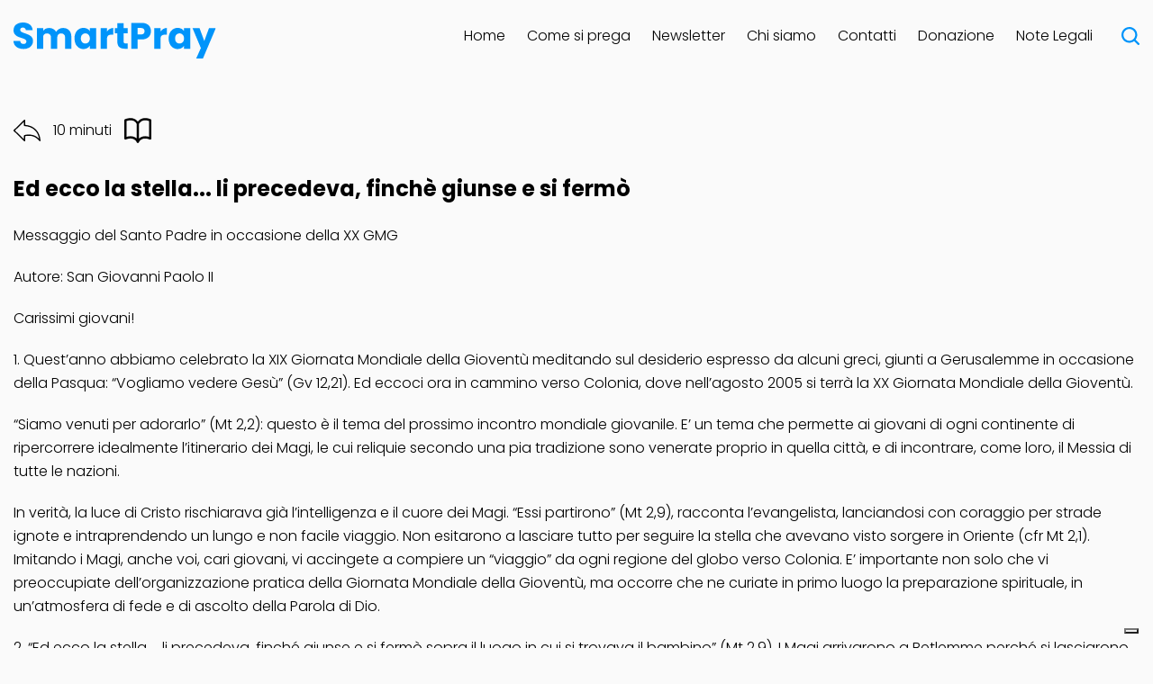

--- FILE ---
content_type: text/html; charset=UTF-8
request_url: https://smartpray.org/ed-ecco-la-stella-li-precedeva-finche-giunse-e-si-fermo-2/
body_size: 26712
content:
<!doctype html>
<html lang="it-IT" class="no-js">
	<head>
		<meta charset="UTF-8">
		

		<link href="//www.google-analytics.com" rel="dns-prefetch">
        <link href="https://smartpray.org/wp-content/themes/smartpray/img/icons/favicon.png" rel="shortcut icon">
        <link href="https://smartpray.org/wp-content/themes/smartpray/img/icons/favicon.png" rel="apple-touch-icon-precomposed">

		<meta http-equiv="X-UA-Compatible" content="IE=edge,chrome=1">
		<meta name="viewport" content="width=device-width, initial-scale=1.0">
		<meta name="description" content="A tu per tu con Dio">

					
			
			<!-- Manifest added by SuperPWA - Progressive Web Apps Plugin For WordPress -->
<link rel="manifest" href="/superpwa-manifest.json">
<meta name="theme-color" content="#D5E0EB">
<meta name="mobile-web-app-capable" content="yes">
<meta name="apple-touch-fullscreen" content="yes">
<meta name="apple-mobile-web-app-title" content="SmartPray">
<meta name="application-name" content="SmartPray">
<meta name="apple-mobile-web-app-capable" content="yes">
<meta name="apple-mobile-web-app-status-bar-style" content="default">
<link rel="apple-touch-icon"  href="https://212.78.11.82/wp-content/uploads/2021/09/logo-e1632212331117.png">
<link rel="apple-touch-icon" sizes="192x192" href="https://212.78.11.82/wp-content/uploads/2021/09/logo-e1632212331117.png">
<link rel="apple-touch-startup-image" media="screen and (device-width: 320px) and (device-height: 568px) and (-webkit-device-pixel-ratio: 2) and (orientation: landscape)" href="https://212.78.11.82/wp-content/uploads/superpwa-splashIcons/super_splash_screens/icon_1136x640.png"/>
<link rel="apple-touch-startup-image" media="screen and (device-width: 320px) and (device-height: 568px) and (-webkit-device-pixel-ratio: 2) and (orientation: portrait)" href="https://212.78.11.82/wp-content/uploads/superpwa-splashIcons/super_splash_screens/icon_640x1136.png"/>
<link rel="apple-touch-startup-image" media="screen and (device-width: 414px) and (device-height: 896px) and (-webkit-device-pixel-ratio: 3) and (orientation: landscape)" href="https://212.78.11.82/wp-content/uploads/superpwa-splashIcons/super_splash_screens/icon_2688x1242.png"/>
<link rel="apple-touch-startup-image" media="screen and (device-width: 414px) and (device-height: 896px) and (-webkit-device-pixel-ratio: 2) and (orientation: landscape)" href="https://212.78.11.82/wp-content/uploads/superpwa-splashIcons/super_splash_screens/icon_1792x828.png"/>
<link rel="apple-touch-startup-image" media="screen and (device-width: 375px) and (device-height: 812px) and (-webkit-device-pixel-ratio: 3) and (orientation: portrait)" href="https://212.78.11.82/wp-content/uploads/superpwa-splashIcons/super_splash_screens/icon_1125x2436.png"/>
<link rel="apple-touch-startup-image" media="screen and (device-width: 414px) and (device-height: 896px) and (-webkit-device-pixel-ratio: 2) and (orientation: portrait)" href="https://212.78.11.82/wp-content/uploads/superpwa-splashIcons/super_splash_screens/icon_828x1792.png"/>
<link rel="apple-touch-startup-image" media="screen and (device-width: 375px) and (device-height: 812px) and (-webkit-device-pixel-ratio: 3) and (orientation: landscape)" href="https://212.78.11.82/wp-content/uploads/superpwa-splashIcons/super_splash_screens/icon_2436x1125.png"/>
<link rel="apple-touch-startup-image" media="screen and (device-width: 414px) and (device-height: 736px) and (-webkit-device-pixel-ratio: 3) and (orientation: portrait)" href="https://212.78.11.82/wp-content/uploads/superpwa-splashIcons/super_splash_screens/icon_1242x2208.png"/>
<link rel="apple-touch-startup-image" media="screen and (device-width: 414px) and (device-height: 736px) and (-webkit-device-pixel-ratio: 3) and (orientation: landscape)" href="https://212.78.11.82/wp-content/uploads/superpwa-splashIcons/super_splash_screens/icon_2208x1242.png"/>
<link rel="apple-touch-startup-image" media="screen and (device-width: 375px) and (device-height: 667px) and (-webkit-device-pixel-ratio: 2) and (orientation: landscape)" href="https://212.78.11.82/wp-content/uploads/superpwa-splashIcons/super_splash_screens/icon_1334x750.png"/>
<link rel="apple-touch-startup-image" media="screen and (device-width: 375px) and (device-height: 667px) and (-webkit-device-pixel-ratio: 2) and (orientation: portrait)" href="https://212.78.11.82/wp-content/uploads/superpwa-splashIcons/super_splash_screens/icon_750x1334.png"/>
<link rel="apple-touch-startup-image" media="screen and (device-width: 1024px) and (device-height: 1366px) and (-webkit-device-pixel-ratio: 2) and (orientation: landscape)" href="https://212.78.11.82/wp-content/uploads/superpwa-splashIcons/super_splash_screens/icon_2732x2048.png"/>
<link rel="apple-touch-startup-image" media="screen and (device-width: 1024px) and (device-height: 1366px) and (-webkit-device-pixel-ratio: 2) and (orientation: portrait)" href="https://212.78.11.82/wp-content/uploads/superpwa-splashIcons/super_splash_screens/icon_2048x2732.png"/>
<link rel="apple-touch-startup-image" media="screen and (device-width: 834px) and (device-height: 1194px) and (-webkit-device-pixel-ratio: 2) and (orientation: landscape)" href="https://212.78.11.82/wp-content/uploads/superpwa-splashIcons/super_splash_screens/icon_2388x1668.png"/>
<link rel="apple-touch-startup-image" media="screen and (device-width: 834px) and (device-height: 1194px) and (-webkit-device-pixel-ratio: 2) and (orientation: portrait)" href="https://212.78.11.82/wp-content/uploads/superpwa-splashIcons/super_splash_screens/icon_1668x2388.png"/>
<link rel="apple-touch-startup-image" media="screen and (device-width: 834px) and (device-height: 1112px) and (-webkit-device-pixel-ratio: 2) and (orientation: landscape)" href="https://212.78.11.82/wp-content/uploads/superpwa-splashIcons/super_splash_screens/icon_2224x1668.png"/>
<link rel="apple-touch-startup-image" media="screen and (device-width: 414px) and (device-height: 896px) and (-webkit-device-pixel-ratio: 3) and (orientation: portrait)" href="https://212.78.11.82/wp-content/uploads/superpwa-splashIcons/super_splash_screens/icon_1242x2688.png"/>
<link rel="apple-touch-startup-image" media="screen and (device-width: 834px) and (device-height: 1112px) and (-webkit-device-pixel-ratio: 2) and (orientation: portrait)" href="https://212.78.11.82/wp-content/uploads/superpwa-splashIcons/super_splash_screens/icon_1668x2224.png"/>
<link rel="apple-touch-startup-image" media="screen and (device-width: 768px) and (device-height: 1024px) and (-webkit-device-pixel-ratio: 2) and (orientation: portrait)" href="https://212.78.11.82/wp-content/uploads/superpwa-splashIcons/super_splash_screens/icon_1536x2048.png"/>
<link rel="apple-touch-startup-image" media="screen and (device-width: 768px) and (device-height: 1024px) and (-webkit-device-pixel-ratio: 2) and (orientation: landscape)" href="https://212.78.11.82/wp-content/uploads/superpwa-splashIcons/super_splash_screens/icon_2048x1536.png"/>
<!-- / SuperPWA.com -->
<style id="jetpack-boost-critical-css">@media all{#amazon-polly-audio-table{display:table;width:100%;border:0!important}#amazon-polly-audio-table tbody{border:0!important}#amazon-polly-audio-table tr{border:0!important}#amazon-polly-audio-tab{width:auto;display:table-cell;border:0}#amazon-ai-player-label{font-size:80%;font-family:Arial,Helvetica,sans-serif}#amazon-polly-by-tab{font-size:.6em;text-align:right}#amazon-polly-subscribe-tab{text-align:right}.amazon-ai-player{width:100%}body{display:block}.searchandfilter ul{display:inline-block}.searchandfilter li{list-style:none;display:inline-block;padding-right:10px}.searchandfilter label{display:block}.searchandfilter ul{display:block;margin-top:0;margin-bottom:0}.searchandfilter ul li{list-style:none;display:block;padding:10px 0;margin:0}.searchandfilter label{display:inline-block;margin:0;padding:0}.searchandfilter select.sf-input-select{min-width:170px}article,footer,header,main,section{display:block}audio{display:inline-block}html{font-family:sans-serif;-ms-text-size-adjust:100%;-webkit-text-size-adjust:100%}body{margin:0}a{background:0 0}h1{font-size:2em;margin:.67em 0}strong{font-weight:700}hr{-moz-box-sizing:content-box;box-sizing:content-box;height:0}sup{font-size:75%;line-height:0;position:relative;vertical-align:baseline}sup{top:-.5em}img{border:0}input,select{font-family:inherit;font-size:100%;margin:0}input{line-height:normal}select{text-transform:none}input[type=submit]{-webkit-appearance:button}input[type=checkbox]{box-sizing:border-box;padding:0}table{border-collapse:collapse;border-spacing:0}*,:after,:before{-moz-box-sizing:border-box;box-sizing:border-box;-webkit-font-smoothing:antialiased;font-smoothing:antialiased;text-rendering:optimizeLegibility}html{font-size:100%}body{font-family:"Helvetica Neue",Helvetica,Arial,sans-serif;font-size:16px;font-weight:400;line-height:1.66em;color:#000}.clear:after,.clear:before{content:" ";display:table}.clear:after{clear:both}img{max-width:100%;vertical-align:bottom}a{color:#000;text-decoration:none}ul{display:block;list-style-type:none;margin-block-start:0;margin-block-end:0;margin-inline-start:0;margin-inline-end:0;padding-inline-start:0}ul li{display:inline-block;position:relative}main{padding-top:120px}h1,h3,p,span,strong{margin:0 0 20px 0;line-height:1.66em}h1,h3{font-family:Poppins,sans-serif;font-weight:700}h1{font-size:24px}h3{font-size:24px}p{font-family:Poppins,sans-serif;font-weight:300;font-size:16px}body{background-color:#fafafa}.wrapper{max-width:1280px;width:100%;margin:0 auto;position:relative;padding:0 15px}select{-moz-appearance:none;-webkit-appearance:none;appearance:none;background-image:url(data:image/svg+xml;utf8,);background-repeat:no-repeat;background-position-x:96%;background-position-y:8px}.header{background-color:#fafafa;position:fixed;left:0;width:100%;height:80px;z-index:999}.header-container{max-width:1250px;margin:0 auto;position:relative}.header .logo{display:block;float:left;padding:25px 0 15px 0;text-decoration:none}.header .logo-img{height:40px}.header ul{margin:0;padding:0;list-style:none;overflow:hidden;background-color:#fff}.header ul li a{font-family:Poppins,sans-serif;font-weight:300;font-size:16px;line-height:80px;display:block;padding:0 12px;text-decoration:none}.header .menu{clear:both;max-height:0;overflow:visible;background-color:#fafafa}.header .menu-icon{display:inline-block;float:right;padding:28px 20px;position:relative}.header .menu-icon .navicon{background:#333;display:block;height:2px;position:relative;width:18px}.header .menu-icon .navicon:after,.header .menu-icon .navicon:before{background:#333;content:"";display:block;height:100%;position:absolute;width:100%}.header .menu-icon .navicon:before{top:5px}.header .menu-icon .navicon:after{top:-5px}.header .menu-btn{display:none}.header .searchandfilter{display:none;position:absolute;left:0;right:0;top:80px;box-shadow:0 4px 18px rgba(0,148,250,.2);border-radius:10px}.header .searchandfilter ul{border-radius:10px}.header .searchandfilter .sf-field-search{width:calc(100% - 100px)}.header .searchandfilter .sf-field-search label{width:100%}.header .searchandfilter .sf-field-search label input{width:100%;box-shadow:none!important}.header .searchandfilter .sf-field-post-meta-autore{display:none!important}.header .searchandfilter .sf-field-post-meta-durata{display:none!important}.header .searchandfilter .sf-field-post-meta-media{display:none!important}.header .searchandfilter .sf-field-sort_order{display:none!important}.header .searchandfilter .sf-field-submit{margin-right:10px}#menu-item-615{margin-left:20px}#menu-item-615 a{display:none}#menu-item-615:before{background-image:url(https://smartpray.org/wp-content/themes/smartpray/img/icons/search.svg);background-size:20px 20px;width:20px;height:20px;content:"";vertical-align:middle;line-height:80px;display:block;height:80px;background-repeat:no-repeat;background-position:center}.video-wrapper{position:relative;padding-bottom:56.25%;height:0;margin-bottom:20px}.video-wrapper iframe{position:absolute;top:0;left:0;width:100%;height:100%}.single-post .section-header{margin-bottom:20px;padding:10px 0;border-radius:15px}.single-post .section-header a,.single-post .section-header p{margin-bottom:0;vertical-align:middle}.single-post .section-header a.home{display:inline-block}.single-post .section-header a.home:before{background-image:url(https://smartpray.org/wp-content/themes/smartpray/img/icons/home.svg);background-size:30px 30px;display:inline-block;width:30px;height:30px;content:"";vertical-align:middle;margin-right:10px}.single-post .section-header a.home:after{background-image:url(https://smartpray.org/wp-content/themes/smartpray/img/icons/right-chevron-black.svg);background-size:20px 20px;display:inline-block;width:20px;height:20px;content:"";transform:rotate(0);vertical-align:middle;margin-right:5px}.single-post .section-header p.time{margin-right:10px}.single-post .section-header p{display:inline-block}.single-post .section-header.testo p.type{background-image:url(https://smartpray.org/wp-content/themes/smartpray/img/icons/lettura-black.svg);background-size:30px 30px;display:inline-block;width:30px;height:30px;content:"";vertical-align:middle;margin-right:20px}.single-post .section-header.audio p.type{background-image:url(https://smartpray.org/wp-content/themes/smartpray/img/icons/audio-black.svg);background-size:30px 30px;display:inline-block;width:30px;height:30px;content:"";vertical-align:middle;margin-right:20px}.single-post .section-header.video p.type{background-image:url(https://smartpray.org/wp-content/themes/smartpray/img/icons/video-black.svg);background-size:30px 30px;display:inline-block;width:30px;height:30px;content:"";vertical-align:middle;margin-right:20px}.single-post article .content a.button.fonte{color:#0094fa;text-decoration:underline;margin-bottom:40px;display:block}.single-post .related{padding-top:40px}.single-post .related .min-10{background-color:#2aa8ff}.single-post .related .min-20{background-color:#4784af}.single-post .related .video{margin-bottom:20px;padding:20px;border-radius:15px}.single-post .related .video h3{margin-bottom:0}.single-post .related .video h3 a{color:#fff}.single-post .related .video h3 a:before{background-image:url(https://smartpray.org/wp-content/themes/smartpray/img/icons/video.svg);background-size:30px 30px;display:inline-block;width:30px;height:30px;content:"";vertical-align:top;margin-right:20px}.single-post .related .video h3 span.titolo{width:calc(100% - 50px);display:inline-block;margin-bottom:0}input{width:100%;padding:10px 20px;border:2px solid #fff;outline:0;box-shadow:0 4px 18px rgba(0,148,250,.2);border-radius:10px}input[type=submit]{font-family:Poppins,sans-serif;font-weight:700;font-size:16px;background-color:#0094fa;border:none;color:#fff;border-radius:10px}.footer{margin-top:80px}.footer div.col{display:inline-block;float:left}.footer div.col.logo{height:80px}.footer div.col.logo a{padding:20px 0;display:inline-block}.footer div.col.logo .logo-img{height:40px}.footer div.col.menu{float:right}.footer div.col.menu ul li a{font-family:Poppins,sans-serif;font-weight:300;font-size:16px;line-height:80px;display:block;padding:0 18px;text-decoration:none}@media only screen and (min-width:1025px){.header li{float:left}.header .menu{clear:none;float:right;max-height:none}.header .menu-icon{display:none}}@media only screen and (max-width:1024px){main{padding-top:80px}.header{height:70px}.header .logo{padding:15px}.header .logo-img{max-width:180px}.header .menu{overflow:auto;display:flex;flex-direction:column;justify-content:center}.header .menu-icon .navicon,.header .menu-icon .navicon:after,.header .menu-icon .navicon:before{background:#0094fa}.header .menu-icon .navicon{top:10px!important}.header .menu-icon{padding:24px 20px 24px 20px}.header ul li{display:block}.header ul li:first-child{margin-top:-70px}.header ul li a{font-size:30px;font-weight:700;text-align:center}#menu-item-615{position:fixed;top:-5px;right:80px}.header .searchandfilter{top:70px;width:100%;width:calc(100% - 30px);margin:0 auto}.header .searchandfilter input{margin-left:15px;padding:10px 0;width:calc(100% - 20px)}.header .searchandfilter li{margin-top:0!important}.footer{display:none}}.addtoany_list{display:inline;line-height:16px}.a2a_kit a:empty{display:none}.addtoany_list a{border:0;box-shadow:none;display:inline-block;font-size:16px;padding:0 4px;vertical-align:middle}.addtoany_list.a2a_kit_size_32 a{font-size:32px}}</style><meta name='robots' content='index, follow, max-image-preview:large, max-snippet:-1, max-video-preview:-1' />

	<!-- This site is optimized with the Yoast SEO plugin v23.0 - https://yoast.com/wordpress/plugins/seo/ -->
	<title>Ed ecco la stella... li precedeva, finchè giunse e si fermò - SmartPray</title>
	<meta name="description" content="SmartPray è un sito cattolico che raccoglie spunti per la preghiera personale e ti permette di scegliere il tipo di preghiera che preferisci per stare a tu per tu con Dio." />
	<link rel="canonical" href="https://smartpray.org/ed-ecco-la-stella-li-precedeva-finche-giunse-e-si-fermo-2/" />
	<meta property="og:locale" content="it_IT" />
	<meta property="og:type" content="article" />
	<meta property="og:title" content="Ed ecco la stella... li precedeva, finchè giunse e si fermò - SmartPray" />
	<meta property="og:description" content="SmartPray è un sito cattolico che raccoglie spunti per la preghiera personale e ti permette di scegliere il tipo di preghiera che preferisci per stare a tu per tu con Dio." />
	<meta property="og:url" content="https://smartpray.org/ed-ecco-la-stella-li-precedeva-finche-giunse-e-si-fermo-2/" />
	<meta property="og:site_name" content="SmartPray" />
	<meta property="article:published_time" content="2021-04-02T17:12:12+00:00" />
	<meta property="article:modified_time" content="2021-04-02T17:12:28+00:00" />
	<meta name="author" content="alecannas" />
	<meta name="twitter:card" content="summary_large_image" />
	<meta name="twitter:label1" content="Scritto da" />
	<meta name="twitter:data1" content="alecannas" />
	<meta name="twitter:label2" content="Tempo di lettura stimato" />
	<meta name="twitter:data2" content="8 minuti" />
	
	<!-- / Yoast SEO plugin. -->


<link rel='dns-prefetch' href='//cdn.iubenda.com' />
<link rel='dns-prefetch' href='//static.addtoany.com' />
<link rel='dns-prefetch' href='//stats.wp.com' />
<link rel='dns-prefetch' href='//ajax.googleapis.com' />
<link rel='dns-prefetch' href='//i0.wp.com' />
<link rel='dns-prefetch' href='//c0.wp.com' />
<noscript><link rel='stylesheet' id='all-css-3c2764300add8ec32dd8ce176d1223ea' href='https://smartpray.org/_jb_static/??-eJyVkNluAjEMRf+mTzURRSx9QP0WT2IGV9kUe0D5ezIgKCN1urz5Ouf6xjbnDBytHxyJ+RQTyDGSp0BRJyJ7rFTAU4+2LgLHhRV5NT/Z29uznphsijoy2Q89RzGjRqtwSCXA1jxmNt6IVk8ya6XQkcuFGokipDfTV3fWKITFHuHAXqncUmbZnk90H+9Y9JoxNv/vAJciKqcIMoSApf7tg5BLMnnoPNvnPSfMtyfWYzt/A1uU5oL1l03ROdAEGOtYamrFfexH2C+369X7Zrd7W73Ybr+8AFGC2GM=' media='all' /></noscript><link rel='stylesheet' id='all-css-3c2764300add8ec32dd8ce176d1223ea' href='https://smartpray.org/_jb_static/??-eJyVkNluAjEMRf+mTzURRSx9QP0WT2IGV9kUe0D5ezIgKCN1urz5Ouf6xjbnDBytHxyJ+RQTyDGSp0BRJyJ7rFTAU4+2LgLHhRV5NT/Z29uznphsijoy2Q89RzGjRqtwSCXA1jxmNt6IVk8ya6XQkcuFGokipDfTV3fWKITFHuHAXqncUmbZnk90H+9Y9JoxNv/vAJciKqcIMoSApf7tg5BLMnnoPNvnPSfMtyfWYzt/A1uU5oL1l03ROdAEGOtYamrFfexH2C+369X7Zrd7W73Ybr+8AFGC2GM=' media="not all" data-media="all" onload="this.media=this.dataset.media; delete this.dataset.media; this.removeAttribute( 'onload' );" />
<style id='jetpack-sharing-buttons-style-inline-css'>
.jetpack-sharing-buttons__services-list{display:flex;flex-direction:row;flex-wrap:wrap;gap:0;list-style-type:none;margin:5px;padding:0}.jetpack-sharing-buttons__services-list.has-small-icon-size{font-size:12px}.jetpack-sharing-buttons__services-list.has-normal-icon-size{font-size:16px}.jetpack-sharing-buttons__services-list.has-large-icon-size{font-size:24px}.jetpack-sharing-buttons__services-list.has-huge-icon-size{font-size:36px}@media print{.jetpack-sharing-buttons__services-list{display:none!important}}.editor-styles-wrapper .wp-block-jetpack-sharing-buttons{gap:0;padding-inline-start:0}ul.jetpack-sharing-buttons__services-list.has-background{padding:1.25em 2.375em}
</style>
<style id='classic-theme-styles-inline-css'>
/*! This file is auto-generated */
.wp-block-button__link{color:#fff;background-color:#32373c;border-radius:9999px;box-shadow:none;text-decoration:none;padding:calc(.667em + 2px) calc(1.333em + 2px);font-size:1.125em}.wp-block-file__button{background:#32373c;color:#fff;text-decoration:none}
</style>
<style id='global-styles-inline-css'>
body{--wp--preset--color--black: #000000;--wp--preset--color--cyan-bluish-gray: #abb8c3;--wp--preset--color--white: #ffffff;--wp--preset--color--pale-pink: #f78da7;--wp--preset--color--vivid-red: #cf2e2e;--wp--preset--color--luminous-vivid-orange: #ff6900;--wp--preset--color--luminous-vivid-amber: #fcb900;--wp--preset--color--light-green-cyan: #7bdcb5;--wp--preset--color--vivid-green-cyan: #00d084;--wp--preset--color--pale-cyan-blue: #8ed1fc;--wp--preset--color--vivid-cyan-blue: #0693e3;--wp--preset--color--vivid-purple: #9b51e0;--wp--preset--gradient--vivid-cyan-blue-to-vivid-purple: linear-gradient(135deg,rgba(6,147,227,1) 0%,rgb(155,81,224) 100%);--wp--preset--gradient--light-green-cyan-to-vivid-green-cyan: linear-gradient(135deg,rgb(122,220,180) 0%,rgb(0,208,130) 100%);--wp--preset--gradient--luminous-vivid-amber-to-luminous-vivid-orange: linear-gradient(135deg,rgba(252,185,0,1) 0%,rgba(255,105,0,1) 100%);--wp--preset--gradient--luminous-vivid-orange-to-vivid-red: linear-gradient(135deg,rgba(255,105,0,1) 0%,rgb(207,46,46) 100%);--wp--preset--gradient--very-light-gray-to-cyan-bluish-gray: linear-gradient(135deg,rgb(238,238,238) 0%,rgb(169,184,195) 100%);--wp--preset--gradient--cool-to-warm-spectrum: linear-gradient(135deg,rgb(74,234,220) 0%,rgb(151,120,209) 20%,rgb(207,42,186) 40%,rgb(238,44,130) 60%,rgb(251,105,98) 80%,rgb(254,248,76) 100%);--wp--preset--gradient--blush-light-purple: linear-gradient(135deg,rgb(255,206,236) 0%,rgb(152,150,240) 100%);--wp--preset--gradient--blush-bordeaux: linear-gradient(135deg,rgb(254,205,165) 0%,rgb(254,45,45) 50%,rgb(107,0,62) 100%);--wp--preset--gradient--luminous-dusk: linear-gradient(135deg,rgb(255,203,112) 0%,rgb(199,81,192) 50%,rgb(65,88,208) 100%);--wp--preset--gradient--pale-ocean: linear-gradient(135deg,rgb(255,245,203) 0%,rgb(182,227,212) 50%,rgb(51,167,181) 100%);--wp--preset--gradient--electric-grass: linear-gradient(135deg,rgb(202,248,128) 0%,rgb(113,206,126) 100%);--wp--preset--gradient--midnight: linear-gradient(135deg,rgb(2,3,129) 0%,rgb(40,116,252) 100%);--wp--preset--font-size--small: 13px;--wp--preset--font-size--medium: 20px;--wp--preset--font-size--large: 36px;--wp--preset--font-size--x-large: 42px;--wp--preset--spacing--20: 0.44rem;--wp--preset--spacing--30: 0.67rem;--wp--preset--spacing--40: 1rem;--wp--preset--spacing--50: 1.5rem;--wp--preset--spacing--60: 2.25rem;--wp--preset--spacing--70: 3.38rem;--wp--preset--spacing--80: 5.06rem;--wp--preset--shadow--natural: 6px 6px 9px rgba(0, 0, 0, 0.2);--wp--preset--shadow--deep: 12px 12px 50px rgba(0, 0, 0, 0.4);--wp--preset--shadow--sharp: 6px 6px 0px rgba(0, 0, 0, 0.2);--wp--preset--shadow--outlined: 6px 6px 0px -3px rgba(255, 255, 255, 1), 6px 6px rgba(0, 0, 0, 1);--wp--preset--shadow--crisp: 6px 6px 0px rgba(0, 0, 0, 1);}:where(.is-layout-flex){gap: 0.5em;}:where(.is-layout-grid){gap: 0.5em;}body .is-layout-flex{display: flex;}body .is-layout-flex{flex-wrap: wrap;align-items: center;}body .is-layout-flex > *{margin: 0;}body .is-layout-grid{display: grid;}body .is-layout-grid > *{margin: 0;}:where(.wp-block-columns.is-layout-flex){gap: 2em;}:where(.wp-block-columns.is-layout-grid){gap: 2em;}:where(.wp-block-post-template.is-layout-flex){gap: 1.25em;}:where(.wp-block-post-template.is-layout-grid){gap: 1.25em;}.has-black-color{color: var(--wp--preset--color--black) !important;}.has-cyan-bluish-gray-color{color: var(--wp--preset--color--cyan-bluish-gray) !important;}.has-white-color{color: var(--wp--preset--color--white) !important;}.has-pale-pink-color{color: var(--wp--preset--color--pale-pink) !important;}.has-vivid-red-color{color: var(--wp--preset--color--vivid-red) !important;}.has-luminous-vivid-orange-color{color: var(--wp--preset--color--luminous-vivid-orange) !important;}.has-luminous-vivid-amber-color{color: var(--wp--preset--color--luminous-vivid-amber) !important;}.has-light-green-cyan-color{color: var(--wp--preset--color--light-green-cyan) !important;}.has-vivid-green-cyan-color{color: var(--wp--preset--color--vivid-green-cyan) !important;}.has-pale-cyan-blue-color{color: var(--wp--preset--color--pale-cyan-blue) !important;}.has-vivid-cyan-blue-color{color: var(--wp--preset--color--vivid-cyan-blue) !important;}.has-vivid-purple-color{color: var(--wp--preset--color--vivid-purple) !important;}.has-black-background-color{background-color: var(--wp--preset--color--black) !important;}.has-cyan-bluish-gray-background-color{background-color: var(--wp--preset--color--cyan-bluish-gray) !important;}.has-white-background-color{background-color: var(--wp--preset--color--white) !important;}.has-pale-pink-background-color{background-color: var(--wp--preset--color--pale-pink) !important;}.has-vivid-red-background-color{background-color: var(--wp--preset--color--vivid-red) !important;}.has-luminous-vivid-orange-background-color{background-color: var(--wp--preset--color--luminous-vivid-orange) !important;}.has-luminous-vivid-amber-background-color{background-color: var(--wp--preset--color--luminous-vivid-amber) !important;}.has-light-green-cyan-background-color{background-color: var(--wp--preset--color--light-green-cyan) !important;}.has-vivid-green-cyan-background-color{background-color: var(--wp--preset--color--vivid-green-cyan) !important;}.has-pale-cyan-blue-background-color{background-color: var(--wp--preset--color--pale-cyan-blue) !important;}.has-vivid-cyan-blue-background-color{background-color: var(--wp--preset--color--vivid-cyan-blue) !important;}.has-vivid-purple-background-color{background-color: var(--wp--preset--color--vivid-purple) !important;}.has-black-border-color{border-color: var(--wp--preset--color--black) !important;}.has-cyan-bluish-gray-border-color{border-color: var(--wp--preset--color--cyan-bluish-gray) !important;}.has-white-border-color{border-color: var(--wp--preset--color--white) !important;}.has-pale-pink-border-color{border-color: var(--wp--preset--color--pale-pink) !important;}.has-vivid-red-border-color{border-color: var(--wp--preset--color--vivid-red) !important;}.has-luminous-vivid-orange-border-color{border-color: var(--wp--preset--color--luminous-vivid-orange) !important;}.has-luminous-vivid-amber-border-color{border-color: var(--wp--preset--color--luminous-vivid-amber) !important;}.has-light-green-cyan-border-color{border-color: var(--wp--preset--color--light-green-cyan) !important;}.has-vivid-green-cyan-border-color{border-color: var(--wp--preset--color--vivid-green-cyan) !important;}.has-pale-cyan-blue-border-color{border-color: var(--wp--preset--color--pale-cyan-blue) !important;}.has-vivid-cyan-blue-border-color{border-color: var(--wp--preset--color--vivid-cyan-blue) !important;}.has-vivid-purple-border-color{border-color: var(--wp--preset--color--vivid-purple) !important;}.has-vivid-cyan-blue-to-vivid-purple-gradient-background{background: var(--wp--preset--gradient--vivid-cyan-blue-to-vivid-purple) !important;}.has-light-green-cyan-to-vivid-green-cyan-gradient-background{background: var(--wp--preset--gradient--light-green-cyan-to-vivid-green-cyan) !important;}.has-luminous-vivid-amber-to-luminous-vivid-orange-gradient-background{background: var(--wp--preset--gradient--luminous-vivid-amber-to-luminous-vivid-orange) !important;}.has-luminous-vivid-orange-to-vivid-red-gradient-background{background: var(--wp--preset--gradient--luminous-vivid-orange-to-vivid-red) !important;}.has-very-light-gray-to-cyan-bluish-gray-gradient-background{background: var(--wp--preset--gradient--very-light-gray-to-cyan-bluish-gray) !important;}.has-cool-to-warm-spectrum-gradient-background{background: var(--wp--preset--gradient--cool-to-warm-spectrum) !important;}.has-blush-light-purple-gradient-background{background: var(--wp--preset--gradient--blush-light-purple) !important;}.has-blush-bordeaux-gradient-background{background: var(--wp--preset--gradient--blush-bordeaux) !important;}.has-luminous-dusk-gradient-background{background: var(--wp--preset--gradient--luminous-dusk) !important;}.has-pale-ocean-gradient-background{background: var(--wp--preset--gradient--pale-ocean) !important;}.has-electric-grass-gradient-background{background: var(--wp--preset--gradient--electric-grass) !important;}.has-midnight-gradient-background{background: var(--wp--preset--gradient--midnight) !important;}.has-small-font-size{font-size: var(--wp--preset--font-size--small) !important;}.has-medium-font-size{font-size: var(--wp--preset--font-size--medium) !important;}.has-large-font-size{font-size: var(--wp--preset--font-size--large) !important;}.has-x-large-font-size{font-size: var(--wp--preset--font-size--x-large) !important;}
.wp-block-navigation a:where(:not(.wp-element-button)){color: inherit;}
:where(.wp-block-post-template.is-layout-flex){gap: 1.25em;}:where(.wp-block-post-template.is-layout-grid){gap: 1.25em;}
:where(.wp-block-columns.is-layout-flex){gap: 2em;}:where(.wp-block-columns.is-layout-grid){gap: 2em;}
.wp-block-pullquote{font-size: 1.5em;line-height: 1.6;}
</style>
<noscript><link rel='stylesheet' id='jquery-ui-css-css' href='https://ajax.googleapis.com/ajax/libs/jqueryui/1.12.1/themes/smoothness/jquery-ui.css' media='all' />
</noscript><link rel='stylesheet' id='jquery-ui-css-css' href='https://ajax.googleapis.com/ajax/libs/jqueryui/1.12.1/themes/smoothness/jquery-ui.css' media="not all" data-media="all" onload="this.media=this.dataset.media; delete this.dataset.media; this.removeAttribute( 'onload' );" />
<noscript><link rel='stylesheet' id='dashicons-css' href='https://smartpray.org/wp-includes/css/dashicons.min.css' media='all' />
</noscript><link rel='stylesheet' id='dashicons-css' href='https://smartpray.org/wp-includes/css/dashicons.min.css' media="not all" data-media="all" onload="this.media=this.dataset.media; delete this.dataset.media; this.removeAttribute( 'onload' );" />





















	<style id="zeno-font-resizer" type="text/css">
		p.zeno_font_resizer .screen-reader-text {
			border: 0;
			clip: rect(1px, 1px, 1px, 1px);
			clip-path: inset(50%);
			height: 1px;
			margin: -1px;
			overflow: hidden;
			padding: 0;
			position: absolute;
			width: 1px;
			word-wrap: normal !important;
		}
	</style>
	<meta name="generator" content="Give v3.13.0" />
	<style>img#wpstats{display:none}</style>
		
        

		<meta name="generator" content="Powered by WPBakery Page Builder - drag and drop page builder for WordPress."/>
<link rel="icon" href="https://i0.wp.com/smartpray.org/wp-content/uploads/2025/01/smartprya.png?fit=32%2C32&#038;ssl=1" sizes="32x32" />
<link rel="icon" href="https://i0.wp.com/smartpray.org/wp-content/uploads/2025/01/smartprya.png?fit=192%2C192&#038;ssl=1" sizes="192x192" />
<meta name="msapplication-TileImage" content="https://i0.wp.com/smartpray.org/wp-content/uploads/2025/01/smartprya.png?fit=270%2C270&#038;ssl=1" />
<noscript><style> .wpb_animate_when_almost_visible { opacity: 1; }</style></noscript>
		<link href="https://fonts.googleapis.com/css2?family=Poppins:wght@300;700&display=swap" rel="stylesheet">

		<!-- Global site tag (gtag.js) - Google Analytics -->
		
		
		<!-- Global site tag (gtag.js) - Google Ads: 10862682849 -->
		
		

		
	</head>
	<body data-rsssl=1 class="post-template-default single single-post postid-2778 single-format-standard ed-ecco-la-stella-li-precedeva-finche-giunse-e-si-fermo-2 wpb-js-composer js-comp-ver-6.5.0 vc_responsive">

		<!-- wrapper -->
		<div class="wrapper">

			<!-- header -->
			<header class="header clear" role="banner">
				<div class="header-container">
					<!-- logo -->
					<div class="logo">
						<a href="https://smartpray.org">
							<!-- svg logo - toddmotto.com/mastering-svg-use-for-a-retina-web-fallbacks-with-png-script -->
							<img src="https://smartpray.org/wp-content/themes/smartpray/img/smart-pray-logo.svg" alt="Logo" class="logo-img">
						</a>
					</div>
					<!-- /logo -->
					<!-- nav -->	
					<input class="menu-btn" type="checkbox" id="menu-btn" />
  					<label class="menu-icon" for="menu-btn"><span class="navicon"></span></label>
					<ul id="menu-main-menu-it" class="menu"><li id="menu-item-145" class="menu-item menu-item-type-post_type menu-item-object-page menu-item-home menu-item-145"><a href="https://smartpray.org/">Home</a></li>
<li id="menu-item-164" class="menu-item menu-item-type-post_type menu-item-object-page menu-item-164"><a href="https://smartpray.org/come-si-prega/">Come si prega</a></li>
<li id="menu-item-4981" class="menu-item menu-item-type-post_type menu-item-object-page menu-item-4981"><a href="https://smartpray.org/newsletter/">Newsletter</a></li>
<li id="menu-item-10343" class="menu-item menu-item-type-post_type menu-item-object-page menu-item-10343"><a href="https://smartpray.org/chi-siamo/">Chi siamo</a></li>
<li id="menu-item-166" class="menu-item menu-item-type-post_type menu-item-object-page menu-item-166"><a href="https://smartpray.org/contatti/">Contatti</a></li>
<li id="menu-item-18033" class="menu-item menu-item-type-post_type menu-item-object-page menu-item-18033"><a href="https://smartpray.org/donazione/">Donazione</a></li>
<li id="menu-item-25396" class="menu-item menu-item-type-post_type menu-item-object-page menu-item-25396"><a href="https://smartpray.org/note-legali/">Note Legali</a></li>
<li id="menu-item-615" class="menu-item menu-item-type-custom menu-item-object-custom menu-item-615"><a href="#">Cerca</a></li>
</ul>					<!-- /nav -->
					<form data-sf-form-id='607' data-is-rtl='0' data-maintain-state='' data-results-url='https://212.78.11.82/cerca/' data-ajax-form-url='https://smartpray.org/?sfid=607&amp;sf_action=get_data&amp;sf_data=form' data-display-result-method='shortcode' data-use-history-api='1' data-template-loaded='0' data-lang-code='' data-ajax='0' data-init-paged='1' data-auto-update='' data-auto-count='1' data-auto-count-refresh-mode='1' action='https://212.78.11.82/cerca/' method='post' class='searchandfilter' id='search-filter-form-607' autocomplete='off' data-instance-count='1'><ul><li class="sf-field-search" data-sf-field-name="search" data-sf-field-type="search" data-sf-field-input-type="">		<label><input placeholder="Cerca …" name="_sf_search[]" class="sf-input-text" type="text" value="" title=""></label>		</li><li class="sf-field-post-meta-autore" data-sf-field-name="_sfm_autore" data-sf-field-type="post_meta" data-sf-field-input-type="select" data-sf-meta-type="choice" data-sf-combobox="1">		<label>
				<select data-combobox="1" name="_sfm_autore[]" class="sf-input-select" title="">
			
						<option class="sf-level-0 sf-item-0 sf-option-active" selected="selected" data-sf-depth="0" value="">Tutti gli autori</option>
						<option class="sf-level-0 " data-sf-count="1" data-sf-depth="0" value=" Padre Maurizio Botta"> Padre Maurizio Botta</option>
						<option class="sf-level-0 " data-sf-count="1" data-sf-depth="0" value="2025">2025</option>
						<option class="sf-level-0 " data-sf-count="4" data-sf-depth="0" value="5pani2pesci">5pani2pesci</option>
						<option class="sf-level-0 " data-sf-count="1" data-sf-depth="0" value="Adilson Júnior">Adilson Júnior</option>
						<option class="sf-level-0 " data-sf-count="5" data-sf-depth="0" value="Agnès Richomme">Agnès Richomme</option>
						<option class="sf-level-0 " data-sf-count="1" data-sf-depth="0" value="Alessandra Lucca e Francesco Rao">Alessandra Lucca e Francesco Rao</option>
						<option class="sf-level-0 " data-sf-count="22" data-sf-depth="0" value="Alessandro D&#039;Avenia">Alessandro D'Avenia</option>
						<option class="sf-level-0 " data-sf-count="1" data-sf-depth="0" value="Alfonso Berlanga">Alfonso Berlanga</option>
						<option class="sf-level-0 " data-sf-count="1" data-sf-depth="0" value="Alvaro del Portillo">Alvaro del Portillo</option>
						<option class="sf-level-0 " data-sf-count="1" data-sf-depth="0" value="Andrea Tornielli">Andrea Tornielli</option>
						<option class="sf-level-0 " data-sf-count="3" data-sf-depth="0" value="Andrés Cárdenas">Andrés Cárdenas</option>
						<option class="sf-level-0 " data-sf-count="1" data-sf-depth="0" value="Andrés Cárdenas Matute">Andrés Cárdenas Matute</option>
						<option class="sf-level-0 " data-sf-count="3" data-sf-depth="0" value="Ángel García-Ibáñez">Ángel García-Ibáñez</option>
						<option class="sf-level-0 " data-sf-count="1" data-sf-depth="0" value="Ángel Rodríguez Luño">Ángel Rodríguez Luño</option>
						<option class="sf-level-0 " data-sf-count="1" data-sf-depth="0" value="Anne Gavini">Anne Gavini</option>
						<option class="sf-level-0 " data-sf-count="1" data-sf-depth="0" value="Antonella Palermo">Antonella Palermo</option>
						<option class="sf-level-0 " data-sf-count="5" data-sf-depth="0" value="Antonio Ducay">Antonio Ducay</option>
						<option class="sf-level-0 " data-sf-count="1" data-sf-depth="0" value="Antonio Miralles">Antonio Miralles</option>
						<option class="sf-level-0 " data-sf-count="1" data-sf-depth="0" value="Antonio Sanfrancesco e Alberto Bobbio">Antonio Sanfrancesco e Alberto Bobbio</option>
						<option class="sf-level-0 " data-sf-count="10" data-sf-depth="0" value="Antonio Savone">Antonio Savone</option>
						<option class="sf-level-0 " data-sf-count="5" data-sf-depth="0" value="Arcivescovo Mario Delpini">Arcivescovo Mario Delpini</option>
						<option class="sf-level-0 " data-sf-count="1" data-sf-depth="0" value="Arley Tuberqui">Arley Tuberqui</option>
						<option class="sf-level-0 " data-sf-count="694" data-sf-depth="0" value="Autori Cristiani">Autori Cristiani</option>
						<option class="sf-level-0 " data-sf-count="2" data-sf-depth="0" value="Autori Cristiani per Papa Francesco">Autori Cristiani per Papa Francesco</option>
						<option class="sf-level-0 " data-sf-count="44" data-sf-depth="0" value="Autori Vari">Autori Vari</option>
						<option class="sf-level-0 " data-sf-count="2" data-sf-depth="0" value="Beato Bartolo Longo">Beato Bartolo Longo</option>
						<option class="sf-level-0 " data-sf-count="1" data-sf-depth="0" value="Beato Ermanno di Reichenau">Beato Ermanno di Reichenau</option>
						<option class="sf-level-0 " data-sf-count="2" data-sf-depth="0" value="Benedetto XVI">Benedetto XVI</option>
						<option class="sf-level-0 " data-sf-count="1" data-sf-depth="0" value="Benedetto XVI e Livio Melina">Benedetto XVI e Livio Melina</option>
						<option class="sf-level-0 " data-sf-count="4" data-sf-depth="0" value="C. Ruiz">C. Ruiz</option>
						<option class="sf-level-0 " data-sf-count="1" data-sf-depth="0" value="Card. Angelo Comastri">Card. Angelo Comastri</option>
						<option class="sf-level-0 " data-sf-count="1" data-sf-depth="0" value="Card. Giacomo Biffi">Card. Giacomo Biffi</option>
						<option class="sf-level-0 " data-sf-count="1" data-sf-depth="0" value="Card. Pierbattista Pizzaballa">Card. Pierbattista Pizzaballa</option>
						<option class="sf-level-0 " data-sf-count="30" data-sf-depth="0" value="Cardinale Angelo Comastri">Cardinale Angelo Comastri</option>
						<option class="sf-level-0 " data-sf-count="4" data-sf-depth="0" value="Cardinale Angelo Scola">Cardinale Angelo Scola</option>
						<option class="sf-level-0 " data-sf-count="1" data-sf-depth="0" value="Cardinale Gualtiero Bassetti">Cardinale Gualtiero Bassetti</option>
						<option class="sf-level-0 " data-sf-count="2" data-sf-depth="0" value="Cardinale Matteo Zuppi">Cardinale Matteo Zuppi</option>
						<option class="sf-level-0 " data-sf-count="63" data-sf-depth="0" value="Cardinale Raniero Cantalamessa">Cardinale Raniero Cantalamessa</option>
						<option class="sf-level-0 " data-sf-count="3" data-sf-depth="0" value="Carlo Acutis">Carlo Acutis</option>
						<option class="sf-level-0 " data-sf-count="2" data-sf-depth="0" value="Carlo Caffarra">Carlo Caffarra</option>
						<option class="sf-level-0 " data-sf-count="1" data-sf-depth="0" value="Carlos Ayxelà">Carlos Ayxelà</option>
						<option class="sf-level-0 " data-sf-count="1" data-sf-depth="0" value="Carmelitane di Arezzo">Carmelitane di Arezzo</option>
						<option class="sf-level-0 " data-sf-count="1" data-sf-depth="0" value="Centro Aletti">Centro Aletti</option>
						<option class="sf-level-0 " data-sf-count="20" data-sf-depth="0" value="Chiara Amirante">Chiara Amirante</option>
						<option class="sf-level-0 " data-sf-count="1" data-sf-depth="0" value="Chiara Corbella Petrillo">Chiara Corbella Petrillo</option>
						<option class="sf-level-0 " data-sf-count="1" data-sf-depth="0" value="Chiara Lubich">Chiara Lubich</option>
						<option class="sf-level-0 " data-sf-count="5" data-sf-depth="0" value="Chiesa Cattolica">Chiesa Cattolica</option>
						<option class="sf-level-0 " data-sf-count="1" data-sf-depth="0" value="Christian Media Center">Christian Media Center</option>
						<option class="sf-level-0 " data-sf-count="1" data-sf-depth="0" value="Christoph Schönborn">Christoph Schönborn</option>
						<option class="sf-level-0 " data-sf-count="1" data-sf-depth="0" value="Consiglio Episcopale Permanente della Conferenza Episcopale Italiana">Consiglio Episcopale Permanente della Conferenza Episcopale Italiana</option>
						<option class="sf-level-0 " data-sf-count="2" data-sf-depth="0" value="Costanza Miriano">Costanza Miriano</option>
						<option class="sf-level-0 " data-sf-count="1" data-sf-depth="0" value="Cristian Messina">Cristian Messina</option>
						<option class="sf-level-0 " data-sf-count="1" data-sf-depth="0" value="Diego Zalbid">Diego Zalbid</option>
						<option class="sf-level-0 " data-sf-count="5" data-sf-depth="0" value="Diego Zalbidea">Diego Zalbidea</option>
						<option class="sf-level-0 " data-sf-count="1" data-sf-depth="0" value="Do Columba Marmion">Do Columba Marmion</option>
						<option class="sf-level-0 " data-sf-count="1" data-sf-depth="0" value="Don  Fabio Rosini">Don  Fabio Rosini</option>
						<option class="sf-level-0 " data-sf-count="26" data-sf-depth="0" value="Don  Flavio Maganuco">Don  Flavio Maganuco</option>
						<option class="sf-level-0 " data-sf-count="12" data-sf-depth="0" value="Don Adam Kieltyk">Don Adam Kieltyk</option>
						<option class="sf-level-0 " data-sf-count="1" data-sf-depth="0" value="Don Alberto Ortolani">Don Alberto Ortolani</option>
						<option class="sf-level-0 " data-sf-count="4" data-sf-depth="0" value="Don Alberto Ravagnani">Don Alberto Ravagnani</option>
						<option class="sf-level-0 " data-sf-count="1" data-sf-depth="0" value="Don Alessandro Noseda">Don Alessandro Noseda</option>
						<option class="sf-level-0 " data-sf-count="1" data-sf-depth="0" value="Don Alfredo de Marsico">Don Alfredo de Marsico</option>
						<option class="sf-level-0 " data-sf-count="14" data-sf-depth="0" value="Don Amedeo Cencini">Don Amedeo Cencini</option>
						<option class="sf-level-0 " data-sf-count="27" data-sf-depth="0" value="Don Andrea Mardegan">Don Andrea Mardegan</option>
						<option class="sf-level-0 " data-sf-count="7" data-sf-depth="0" value="Don Angelo Albani e Don Massimo Astrua">Don Angelo Albani e Don Massimo Astrua</option>
						<option class="sf-level-0 " data-sf-count="8" data-sf-depth="0" value="Don Antonello Iapicca">Don Antonello Iapicca</option>
						<option class="sf-level-0 " data-sf-count="1" data-sf-depth="0" value="Don Antonio Grappone">Don Antonio Grappone</option>
						<option class="sf-level-0 " data-sf-count="2" data-sf-depth="0" value="Don Antonio Savone">Don Antonio Savone</option>
						<option class="sf-level-0 " data-sf-count="30" data-sf-depth="0" value="Don Armando Catapano">Don Armando Catapano</option>
						<option class="sf-level-0 " data-sf-count="274" data-sf-depth="0" value="Don Carlo De Marchi">Don Carlo De Marchi</option>
						<option class="sf-level-0 " data-sf-count="1" data-sf-depth="0" value="Don Carlo Demarchi">Don Carlo Demarchi</option>
						<option class="sf-level-0 " data-sf-count="22" data-sf-depth="0" value="Don Carlo Stanzial">Don Carlo Stanzial</option>
						<option class="sf-level-0 " data-sf-count="4" data-sf-depth="0" value="Don Carlos Ayxelà">Don Carlos Ayxelà</option>
						<option class="sf-level-0 " data-sf-count="34" data-sf-depth="0" value="Don Carlos López">Don Carlos López</option>
						<option class="sf-level-0 " data-sf-count="2" data-sf-depth="0" value="Don Claudio Doglio">Don Claudio Doglio</option>
						<option class="sf-level-0 " data-sf-count="1" data-sf-depth="0" value="Don Claudio Luigi Fasulo">Don Claudio Luigi Fasulo</option>
						<option class="sf-level-0 " data-sf-count="42" data-sf-depth="0" value="Don Claudio Tagliapietra">Don Claudio Tagliapietra</option>
						<option class="sf-level-0 " data-sf-count="2" data-sf-depth="0" value="Don Dario Edoardo Viganò">Don Dario Edoardo Viganò</option>
						<option class="sf-level-0 " data-sf-count="6" data-sf-depth="0" value="Don Dario Salimbeni">Don Dario Salimbeni</option>
						<option class="sf-level-0 " data-sf-count="1" data-sf-depth="0" value="Don Davide Banzato">Don Davide Banzato</option>
						<option class="sf-level-0 " data-sf-count="1" data-sf-depth="0" value="don Domenico Bruno">don Domenico Bruno</option>
						<option class="sf-level-0 " data-sf-count="314" data-sf-depth="0" value="Don Domenico Saretto">Don Domenico Saretto</option>
						<option class="sf-level-0 " data-sf-count="1" data-sf-depth="0" value="Don Emanuele Borserini">Don Emanuele Borserini</option>
						<option class="sf-level-0 " data-sf-count="280" data-sf-depth="0" value="Don Enzo Arborea">Don Enzo Arborea</option>
						<option class="sf-level-0 " data-sf-count="2" data-sf-depth="0" value="Don Ermanno Tubini">Don Ermanno Tubini</option>
						<option class="sf-level-0 " data-sf-count="6" data-sf-depth="0" value="Don Fabio Bartoli">Don Fabio Bartoli</option>
						<option class="sf-level-0 " data-sf-count="583" data-sf-depth="0" value="Don Fabio Rosini">Don Fabio Rosini</option>
						<option class="sf-level-0 " data-sf-count="1" data-sf-depth="0" value="Don Fabio Rosini e Franco Nembrini">Don Fabio Rosini e Franco Nembrini</option>
						<option class="sf-level-0 " data-sf-count="1" data-sf-depth="0" value="Don Felice Bruno">Don Felice Bruno</option>
						<option class="sf-level-0 " data-sf-count="3" data-sf-depth="0" value="Don Flavio Maganuco">Don Flavio Maganuco</option>
						<option class="sf-level-0 " data-sf-count="11" data-sf-depth="0" value="Don Francesco Argese">Don Francesco Argese</option>
						<option class="sf-level-0 " data-sf-count="6" data-sf-depth="0" value="Don Francesco Cristofaro">Don Francesco Cristofaro</option>
						<option class="sf-level-0 " data-sf-count="1" data-sf-depth="0" value="don Franco Mastrolonardo">don Franco Mastrolonardo</option>
						<option class="sf-level-0 " data-sf-count="1" data-sf-depth="0" value="Don Gabriele Amorth">Don Gabriele Amorth</option>
						<option class="sf-level-0 " data-sf-count="1" data-sf-depth="0" value="Don Gabriele Nanni">Don Gabriele Nanni</option>
						<option class="sf-level-0 " data-sf-count="1" data-sf-depth="0" value="Don Gaetano Corvasce">Don Gaetano Corvasce</option>
						<option class="sf-level-0 " data-sf-count="31" data-sf-depth="0" value="Don Gaetano Piccolo">Don Gaetano Piccolo</option>
						<option class="sf-level-0 " data-sf-count="12" data-sf-depth="0" value="Don Gaspare Tortorici">Don Gaspare Tortorici</option>
						<option class="sf-level-0 " data-sf-count="1" data-sf-depth="0" value="Don Giamario Pagano">Don Giamario Pagano</option>
						<option class="sf-level-0 " data-sf-count="84" data-sf-depth="0" value="Don Gianmario Pagano">Don Gianmario Pagano</option>
						<option class="sf-level-0 " data-sf-count="6" data-sf-depth="0" value="Don Giorgio Longo">Don Giorgio Longo</option>
						<option class="sf-level-0 " data-sf-count="2" data-sf-depth="0" value="Don Giovanni Benvenuto">Don Giovanni Benvenuto</option>
						<option class="sf-level-0 " data-sf-count="5" data-sf-depth="0" value="Don Giovanni Zaccaria">Don Giovanni Zaccaria</option>
						<option class="sf-level-0 " data-sf-count="27" data-sf-depth="0" value="Don Giulio Maspero">Don Giulio Maspero</option>
						<option class="sf-level-0 " data-sf-count="20" data-sf-depth="0" value="Don Giuseppe Di Corrado">Don Giuseppe Di Corrado</option>
						<option class="sf-level-0 " data-sf-count="4" data-sf-depth="0" value="Don Giuseppe Tanzella-Nitti">Don Giuseppe Tanzella-Nitti</option>
						<option class="sf-level-0 " data-sf-count="3" data-sf-depth="0" value="Don Giuseppe Tomaselli">Don Giuseppe Tomaselli</option>
						<option class="sf-level-0 " data-sf-count="2" data-sf-depth="0" value="Don Guillaume Derville">Don Guillaume Derville</option>
						<option class="sf-level-0 " data-sf-count="10" data-sf-depth="0" value="Don Juan Chapa">Don Juan Chapa</option>
						<option class="sf-level-0 " data-sf-count="2" data-sf-depth="0" value="Don Leonardo Maria Pompei">Don Leonardo Maria Pompei</option>
						<option class="sf-level-0 " data-sf-count="1246" data-sf-depth="0" value="Don Luca Brenna">Don Luca Brenna</option>
						<option class="sf-level-0 " data-sf-count="1" data-sf-depth="0" value="Don Luca Fantini">Don Luca Fantini</option>
						<option class="sf-level-0 " data-sf-count="4" data-sf-depth="0" value="Don Luca Masin">Don Luca Masin</option>
						<option class="sf-level-0 " data-sf-count="431" data-sf-depth="0" value="Don Luigi Maria Epicoco">Don Luigi Maria Epicoco</option>
						<option class="sf-level-0 " data-sf-count="1" data-sf-depth="0" value="Don Luigi Maria Epicoco e Robert Cheaib">Don Luigi Maria Epicoco e Robert Cheaib</option>
						<option class="sf-level-0 " data-sf-count="21" data-sf-depth="0" value="Don Luigi Vassallo">Don Luigi Vassallo</option>
						<option class="sf-level-0 " data-sf-count="2" data-sf-depth="0" value="Don Marcello Vandoni">Don Marcello Vandoni</option>
						<option class="sf-level-0 " data-sf-count="9" data-sf-depth="0" value="Don Marco Vanzini">Don Marco Vanzini</option>
						<option class="sf-level-0 " data-sf-count="3" data-sf-depth="0" value="Don Marco Vanzini, Don Carlos Ayxelá">Don Marco Vanzini, Don Carlos Ayxelá</option>
						<option class="sf-level-0 " data-sf-count="1" data-sf-depth="0" value="Don Marco Vanzini/Don Carlos Ayxelá">Don Marco Vanzini/Don Carlos Ayxelá</option>
						<option class="sf-level-0 " data-sf-count="3" data-sf-depth="0" value="Don Mario Filippa">Don Mario Filippa</option>
						<option class="sf-level-0 " data-sf-count="1" data-sf-depth="0" value="Don Martino Zagonel">Don Martino Zagonel</option>
						<option class="sf-level-0 " data-sf-count="3" data-sf-depth="0" value="Don Matteo Fabbri">Don Matteo Fabbri</option>
						<option class="sf-level-0 " data-sf-count="14" data-sf-depth="0" value="Don Mauro Leonardi">Don Mauro Leonardi</option>
						<option class="sf-level-0 " data-sf-count="1" data-sf-depth="0" value="Don Michele Dolz">Don Michele Dolz</option>
						<option class="sf-level-0 " data-sf-count="21" data-sf-depth="0" value="Don Mimmo Repice">Don Mimmo Repice</option>
						<option class="sf-level-0 " data-sf-count="1" data-sf-depth="0" value="Don Nello Castello">Don Nello Castello</option>
						<option class="sf-level-0 " data-sf-count="331" data-sf-depth="0" value="Don Nicola Salsa">Don Nicola Salsa</option>
						<option class="sf-level-0 " data-sf-count="1" data-sf-depth="0" value="Don Normann Insam">Don Normann Insam</option>
						<option class="sf-level-0 " data-sf-count="71" data-sf-depth="0" value="Don Paolo Alliata">Don Paolo Alliata</option>
						<option class="sf-level-0 " data-sf-count="1" data-sf-depth="0" value="Don Paolo Cassaniti">Don Paolo Cassaniti</option>
						<option class="sf-level-0 " data-sf-count="1" data-sf-depth="0" value="Don Paolo Morocutti">Don Paolo Morocutti</option>
						<option class="sf-level-0 " data-sf-count="1" data-sf-depth="0" value="Don Paride Bove">Don Paride Bove</option>
						<option class="sf-level-0 " data-sf-count="37" data-sf-depth="0" value="Don Piero Vavassori">Don Piero Vavassori</option>
						<option class="sf-level-0 " data-sf-count="1" data-sf-depth="0" value="Don Raffaele Tomassetti">Don Raffaele Tomassetti</option>
						<option class="sf-level-0 " data-sf-count="2" data-sf-depth="0" value="Don Renzo Lavatori">Don Renzo Lavatori</option>
						<option class="sf-level-0 " data-sf-count="1" data-sf-depth="0" value="don Roberto Balletta">don Roberto Balletta</option>
						<option class="sf-level-0 " data-sf-count="10" data-sf-depth="0" value="Don Roberto Davanzo">Don Roberto Davanzo</option>
						<option class="sf-level-0 " data-sf-count="1" data-sf-depth="0" value="Don Roberto della Rocca">Don Roberto della Rocca</option>
						<option class="sf-level-0 " data-sf-count="1" data-sf-depth="0" value="don Roberto Liani">don Roberto Liani</option>
						<option class="sf-level-0 " data-sf-count="1" data-sf-depth="0" value="Don Roberto Ponti e Don Carlo Cibien">Don Roberto Ponti e Don Carlo Cibien</option>
						<option class="sf-level-0 " data-sf-count="1" data-sf-depth="0" value="Don Romano De Angelis">Don Romano De Angelis</option>
						<option class="sf-level-0 " data-sf-count="2" data-sf-depth="0" value="Don Stefano Borri">Don Stefano Borri</option>
						<option class="sf-level-0 " data-sf-count="2" data-sf-depth="0" value="Don Stefano Buttinoni">Don Stefano Buttinoni</option>
						<option class="sf-level-0 " data-sf-count="3" data-sf-depth="0" value="Don Tonino Bello">Don Tonino Bello</option>
						<option class="sf-level-0 " data-sf-count="3" data-sf-depth="0" value="Don Victor Tambone">Don Victor Tambone</option>
						<option class="sf-level-0 " data-sf-count="2" data-sf-depth="0" value="Don Vincenzo Cammarota">Don Vincenzo Cammarota</option>
						<option class="sf-level-0 " data-sf-count="1" data-sf-depth="0" value="Donatella Scaiola">Donatella Scaiola</option>
						<option class="sf-level-0 " data-sf-count="1" data-sf-depth="0" value="Eleonora Savini">Eleonora Savini</option>
						<option class="sf-level-0 " data-sf-count="1" data-sf-depth="0" value="Enrico Petrillo">Enrico Petrillo</option>
						<option class="sf-level-0 " data-sf-count="14" data-sf-depth="0" value="Enzo Bianchi">Enzo Bianchi</option>
						<option class="sf-level-0 " data-sf-count="1" data-sf-depth="0" value="Ermes Ronchi">Ermes Ronchi</option>
						<option class="sf-level-0 " data-sf-count="2" data-sf-depth="0" value="Etty Hillesum">Etty Hillesum</option>
						<option class="sf-level-0 " data-sf-count="1" data-sf-depth="0" value="Fabio Bartoli">Fabio Bartoli</option>
						<option class="sf-level-0 " data-sf-count="1" data-sf-depth="0" value="Fantascienza Cattolica">Fantascienza Cattolica</option>
						<option class="sf-level-0 " data-sf-count="1" data-sf-depth="0" value="Federica Maria">Federica Maria</option>
						<option class="sf-level-0 " data-sf-count="1" data-sf-depth="0" value="Federico Lombardi">Federico Lombardi</option>
						<option class="sf-level-0 " data-sf-count="2" data-sf-depth="0" value="Félix María Arocena">Félix María Arocena</option>
						<option class="sf-level-0 " data-sf-count="2" data-sf-depth="0" value="Filippo Peschiera">Filippo Peschiera</option>
						<option class="sf-level-0 " data-sf-count="1" data-sf-depth="0" value="Fondazione Studium">Fondazione Studium</option>
						<option class="sf-level-0 " data-sf-count="1" data-sf-depth="0" value="Fr Rupnik">Fr Rupnik</option>
						<option class="sf-level-0 " data-sf-count="1" data-sf-depth="0" value="Fr. Daniele Aucone">Fr. Daniele Aucone</option>
						<option class="sf-level-0 " data-sf-count="1" data-sf-depth="0" value="Fra Alberto">Fra Alberto</option>
						<option class="sf-level-0 " data-sf-count="12" data-sf-depth="0" value="Fra Giulio Cesareo">Fra Giulio Cesareo</option>
						<option class="sf-level-0 " data-sf-count="1" data-sf-depth="0" value="Fra Joachim Cabanyes">Fra Joachim Cabanyes</option>
						<option class="sf-level-0 " data-sf-count="6" data-sf-depth="0" value="Fra Roberto Pasolini">Fra Roberto Pasolini</option>
						<option class="sf-level-0 " data-sf-count="1" data-sf-depth="0" value="fra Salvatore di Fazio ">fra Salvatore di Fazio </option>
						<option class="sf-level-0 " data-sf-count="3" data-sf-depth="0" value="Fra Stefano">Fra Stefano</option>
						<option class="sf-level-0 " data-sf-count="4" data-sf-depth="0" value="Fra Stefano Clips">Fra Stefano Clips</option>
						<option class="sf-level-0 " data-sf-count="3" data-sf-depth="0" value="Fra&#039; Stefano Bordignon dei Frati servi di Maria">Fra' Stefano Bordignon dei Frati servi di Maria</option>
						<option class="sf-level-0 " data-sf-count="3" data-sf-depth="0" value="Francesco Bosco">Francesco Bosco</option>
						<option class="sf-level-0 " data-sf-count="1" data-sf-depth="0" value="Francesco di Sales">Francesco di Sales</option>
						<option class="sf-level-0 " data-sf-count="1" data-sf-depth="0" value="Francisco Diaz">Francisco Diaz</option>
						<option class="sf-level-0 " data-sf-count="1" data-sf-depth="0" value="Frate Alberto">Frate Alberto</option>
						<option class="sf-level-0 " data-sf-count="1" data-sf-depth="0" value="Frate Alberto B.">Frate Alberto B.</option>
						<option class="sf-level-0 " data-sf-count="1" data-sf-depth="0" value="Frate Antonio Cocolicchio">Frate Antonio Cocolicchio</option>
						<option class="sf-level-0 " data-sf-count="1" data-sf-depth="0" value="Frate Marciano Morra">Frate Marciano Morra</option>
						<option class="sf-level-0 " data-sf-count="2" data-sf-depth="0" value="Frate Pietro M. Pedalino">Frate Pietro M. Pedalino</option>
						<option class="sf-level-0 " data-sf-count="1" data-sf-depth="0" value="Frate Pio Capuano">Frate Pio Capuano</option>
						<option class="sf-level-0 " data-sf-count="1" data-sf-depth="0" value="Frate Stefano">Frate Stefano</option>
						<option class="sf-level-0 " data-sf-count="1" data-sf-depth="0" value="Fulgencio Espá">Fulgencio Espá</option>
						<option class="sf-level-0 " data-sf-count="1" data-sf-depth="0" value="Gabriele de Andreis">Gabriele de Andreis</option>
						<option class="sf-level-0 " data-sf-count="2" data-sf-depth="0" value="Gabrielle Bossis">Gabrielle Bossis</option>
						<option class="sf-level-0 " data-sf-count="30" data-sf-depth="0" value="Gaetano Piccolo">Gaetano Piccolo</option>
						<option class="sf-level-0 " data-sf-count="3" data-sf-depth="0" value="Gaston Courtois">Gaston Courtois</option>
						<option class="sf-level-0 " data-sf-count="1" data-sf-depth="0" value="Giancarlo De Nicolò">Giancarlo De Nicolò</option>
						<option class="sf-level-0 " data-sf-count="1" data-sf-depth="0" value="Gianfranco Amato">Gianfranco Amato</option>
						<option class="sf-level-0 " data-sf-count="6" data-sf-depth="0" value="Gianfranco Ravasi">Gianfranco Ravasi</option>
						<option class="sf-level-0 " data-sf-count="4" data-sf-depth="0" value="Gianfranco Vanzini">Gianfranco Vanzini</option>
						<option class="sf-level-0 " data-sf-count="21" data-sf-depth="0" value="Giovanni Evangelista">Giovanni Evangelista</option>
						<option class="sf-level-0 " data-sf-count="25" data-sf-depth="0" value="Giubileo 2025">Giubileo 2025</option>
						<option class="sf-level-0 " data-sf-count="2" data-sf-depth="0" value="Giuseppe Tanzella-Nitti">Giuseppe Tanzella-Nitti</option>
						<option class="sf-level-0 " data-sf-count="1" data-sf-depth="0" value="Goffredo Boselli">Goffredo Boselli</option>
						<option class="sf-level-0 " data-sf-count="8" data-sf-depth="0" value="Inos Biffi">Inos Biffi</option>
						<option class="sf-level-0 " data-sf-count="1" data-sf-depth="0" value="J. A. Loarte">J. A. Loarte</option>
						<option class="sf-level-0 " data-sf-count="1" data-sf-depth="0" value="J.A. Riestra">J.A. Riestra</option>
						<option class="sf-level-0 " data-sf-count="2" data-sf-depth="0" value="Javier del Castillo">Javier del Castillo</option>
						<option class="sf-level-0 " data-sf-count="1" data-sf-depth="0" value="Javier Echevarría">Javier Echevarría</option>
						<option class="sf-level-0 " data-sf-count="43" data-sf-depth="0" value="Javier López Díaz">Javier López Díaz</option>
						<option class="sf-level-0 " data-sf-count="1" data-sf-depth="0" value="Jon Borobia">Jon Borobia</option>
						<option class="sf-level-0 " data-sf-count="2" data-sf-depth="0" value="Jorge Mario Jaramillo">Jorge Mario Jaramillo</option>
						<option class="sf-level-0 " data-sf-count="9" data-sf-depth="0" value="José Antonio Loarte">José Antonio Loarte</option>
						<option class="sf-level-0 " data-sf-count="1" data-sf-depth="0" value="José Antonio Riestra">José Antonio Riestra</option>
						<option class="sf-level-0 " data-sf-count="3" data-sf-depth="0" value="José Brage">José Brage</option>
						<option class="sf-level-0 " data-sf-count="1" data-sf-depth="0" value="José Manuel Antuña">José Manuel Antuña</option>
						<option class="sf-level-0 " data-sf-count="24" data-sf-depth="0" value="José Manuel Martín Q.">José Manuel Martín Q.</option>
						<option class="sf-level-0 " data-sf-count="1" data-sf-depth="0" value="José María Torralba">José María Torralba</option>
						<option class="sf-level-0 " data-sf-count="1" data-sf-depth="0" value="Juan Chapa, Francisco Varo">Juan Chapa, Francisco Varo</option>
						<option class="sf-level-0 " data-sf-count="1" data-sf-depth="0" value="Juan Francisco Pozo – Rodolfo Valdés">Juan Francisco Pozo – Rodolfo Valdés</option>
						<option class="sf-level-0 " data-sf-count="1" data-sf-depth="0" value="Juan Ignacio Bañares">Juan Ignacio Bañares</option>
						<option class="sf-level-0 " data-sf-count="1" data-sf-depth="0" value="Juan José Silvestre">Juan José Silvestre</option>
						<option class="sf-level-0 " data-sf-count="3" data-sf-depth="0" value="Juan Rego">Juan Rego</option>
						<option class="sf-level-0 " data-sf-count="2" data-sf-depth="0" value="Julio Diéguez">Julio Diéguez</option>
						<option class="sf-level-0 " data-sf-count="1" data-sf-depth="0" value="Keith Beaumont">Keith Beaumont</option>
						<option class="sf-level-0 " data-sf-count="1" data-sf-depth="0" value="L. Fernández Vaciero">L. Fernández Vaciero</option>
						<option class="sf-level-0 " data-sf-count="50" data-sf-depth="0" value="Laura Paladino">Laura Paladino</option>
						<option class="sf-level-0 " data-sf-count="46" data-sf-depth="0" value="Letizia Magri">Letizia Magri</option>
						<option class="sf-level-0 " data-sf-count="1" data-sf-depth="0" value="Luigi Mezzadri">Luigi Mezzadri</option>
						<option class="sf-level-0 " data-sf-count="1" data-sf-depth="0" value="Luis Cano">Luis Cano</option>
						<option class="sf-level-0 " data-sf-count="1" data-sf-depth="0" value="Luis Cano e Francesc Castells">Luis Cano e Francesc Castells</option>
						<option class="sf-level-0 " data-sf-count="24" data-sf-depth="0" value="Luisa Piccarreta">Luisa Piccarreta</option>
						<option class="sf-level-0 " data-sf-count="1" data-sf-depth="0" value="Luisella Puppi">Luisella Puppi</option>
						<option class="sf-level-0 " data-sf-count="1" data-sf-depth="0" value="Madre Teresa">Madre Teresa</option>
						<option class="sf-level-0 " data-sf-count="15" data-sf-depth="0" value="Marco Evangelista">Marco Evangelista</option>
						<option class="sf-level-0 " data-sf-count="1" data-sf-depth="0" value="Maria Aparecida Ferrari">Maria Aparecida Ferrari</option>
						<option class="sf-level-0 " data-sf-count="3" data-sf-depth="0" value="Maria Campatelli">Maria Campatelli</option>
						<option class="sf-level-0 " data-sf-count="2" data-sf-depth="0" value="Maria Milvia Morciano">Maria Milvia Morciano</option>
						<option class="sf-level-0 " data-sf-count="1" data-sf-depth="0" value="Mario Righetti">Mario Righetti</option>
						<option class="sf-level-0 " data-sf-count="3" data-sf-depth="0" value="Massimo Recalcati">Massimo Recalcati</option>
						<option class="sf-level-0 " data-sf-count="1" data-sf-depth="0" value="Matteo Bucciarelli">Matteo Bucciarelli</option>
						<option class="sf-level-0 " data-sf-count="28" data-sf-depth="0" value="Matteo Evangelista">Matteo Evangelista</option>
						<option class="sf-level-0 " data-sf-count="10" data-sf-depth="0" value="Michelina Tenace">Michelina Tenace</option>
						<option class="sf-level-0 " data-sf-count="2" data-sf-depth="0" value="Miguel de Salis">Miguel de Salis</option>
						<option class="sf-level-0 " data-sf-count="3" data-sf-depth="0" value="Miguel de Salis Amara">Miguel de Salis Amara</option>
						<option class="sf-level-0 " data-sf-count="1" data-sf-depth="0" value="Monaci Benedettini del Monastero di San Vincenzo Martire">Monaci Benedettini del Monastero di San Vincenzo Martire</option>
						<option class="sf-level-0 " data-sf-count="3" data-sf-depth="0" value="Monastero virtuale">Monastero virtuale</option>
						<option class="sf-level-0 " data-sf-count="1" data-sf-depth="0" value="Mons Angelo Spina">Mons Angelo Spina</option>
						<option class="sf-level-0 " data-sf-count="1" data-sf-depth="0" value="Mons. Angelo Spina">Mons. Angelo Spina</option>
						<option class="sf-level-0 " data-sf-count="6" data-sf-depth="0" value="Mons. Fernando Ocáriz">Mons. Fernando Ocáriz</option>
						<option class="sf-level-0 " data-sf-count="10" data-sf-depth="0" value="Mons. Javier Echevarría Rodríguez">Mons. Javier Echevarría Rodríguez</option>
						<option class="sf-level-0 " data-sf-count="3" data-sf-depth="0" value="Mons. Marco Busca">Mons. Marco Busca</option>
						<option class="sf-level-0 " data-sf-count="3" data-sf-depth="0" value="Mons. Mario Delpini">Mons. Mario Delpini</option>
						<option class="sf-level-0 " data-sf-count="2" data-sf-depth="0" value="Mons. Mario Enrico Delpini">Mons. Mario Enrico Delpini</option>
						<option class="sf-level-0 " data-sf-count="1" data-sf-depth="0" value="Mons.Angelo Spina">Mons.Angelo Spina</option>
						<option class="sf-level-0 " data-sf-count="1" data-sf-depth="0" value="monsignor Angelo Comastri">monsignor Angelo Comastri</option>
						<option class="sf-level-0 " data-sf-count="5" data-sf-depth="0" value="Monsignor Angelo Panzetta">Monsignor Angelo Panzetta</option>
						<option class="sf-level-0 " data-sf-count="1" data-sf-depth="0" value="Moons. Javier Echevarria">Moons. Javier Echevarria</option>
						<option class="sf-level-0 " data-sf-count="1" data-sf-depth="0" value="Nicolás Álvarez de las Asturia">Nicolás Álvarez de las Asturia</option>
						<option class="sf-level-0 " data-sf-count="13" data-sf-depth="0" value="Nicolás Álvarez de las Asturias">Nicolás Álvarez de las Asturias</option>
						<option class="sf-level-0 " data-sf-count="2" data-sf-depth="0" value="Opus dei">Opus dei</option>
						<option class="sf-level-0 " data-sf-count="2" data-sf-depth="0" value="Opus Dei International">Opus Dei International</option>
						<option class="sf-level-0 " data-sf-count="5" data-sf-depth="0" value="P. Francesco Piloni">P. Francesco Piloni</option>
						<option class="sf-level-0 " data-sf-count="2" data-sf-depth="0" value="P. Rodolphe Plus S.J.">P. Rodolphe Plus S.J.</option>
						<option class="sf-level-0 " data-sf-count="14" data-sf-depth="0" value="Padre Antonio Cocolicchio">Padre Antonio Cocolicchio</option>
						<option class="sf-level-0 " data-sf-count="2" data-sf-depth="0" value="Padre Antonio Donato">Padre Antonio Donato</option>
						<option class="sf-level-0 " data-sf-count="6" data-sf-depth="0" value="Padre Augusto Saudreau">Padre Augusto Saudreau</option>
						<option class="sf-level-0 " data-sf-count="1" data-sf-depth="0" value="Padre Davide Traina">Padre Davide Traina</option>
						<option class="sf-level-0 " data-sf-count="11" data-sf-depth="0" value="Padre Enrico Redolfi">Padre Enrico Redolfi</option>
						<option class="sf-level-0 " data-sf-count="1" data-sf-depth="0" value="Padre Ermes Ronchi">Padre Ermes Ronchi</option>
						<option class="sf-level-0 " data-sf-count="10" data-sf-depth="0" value="Padre Francesco Piloni">Padre Francesco Piloni</option>
						<option class="sf-level-0 " data-sf-count="1" data-sf-depth="0" value="Padre Gabriele Amorth">Padre Gabriele Amorth</option>
						<option class="sf-level-0 " data-sf-count="1" data-sf-depth="0" value="Padre Gabriele Giordano M. Scardocci">Padre Gabriele Giordano M. Scardocci</option>
						<option class="sf-level-0 " data-sf-count="28" data-sf-depth="0" value="Padre Gaetano Piccolo">Padre Gaetano Piccolo</option>
						<option class="sf-level-0 " data-sf-count="37" data-sf-depth="0" value="Padre Gaston Courtois">Padre Gaston Courtois</option>
						<option class="sf-level-0 " data-sf-count="2" data-sf-depth="0" value="Padre Giorgio Maria Faré">Padre Giorgio Maria Faré</option>
						<option class="sf-level-0 " data-sf-count="7" data-sf-depth="0" value="Padre Giuseppe de Nardi">Padre Giuseppe de Nardi</option>
						<option class="sf-level-0 " data-sf-count="1" data-sf-depth="0" value="Padre Justo Antonio Lo Feudo">Padre Justo Antonio Lo Feudo</option>
						<option class="sf-level-0 " data-sf-count="34" data-sf-depth="0" value="Padre Livio Fanzaga">Padre Livio Fanzaga</option>
						<option class="sf-level-0 " data-sf-count="1" data-sf-depth="0" value="Padre Luca M.Genovese">Padre Luca M.Genovese</option>
						<option class="sf-level-0 " data-sf-count="1" data-sf-depth="0" value="Padre Luca Vitali">Padre Luca Vitali</option>
						<option class="sf-level-0 " data-sf-count="16" data-sf-depth="0" value="Padre Marko Ivan Rupnik">Padre Marko Ivan Rupnik</option>
						<option class="sf-level-0 " data-sf-count="22" data-sf-depth="0" value="Padre Maurizio Botta">Padre Maurizio Botta</option>
						<option class="sf-level-0 " data-sf-count="2" data-sf-depth="0" value="Padre Pio">Padre Pio</option>
						<option class="sf-level-0 " data-sf-count="1" data-sf-depth="0" value="Padre Raniero Cantalamessa">Padre Raniero Cantalamessa</option>
						<option class="sf-level-0 " data-sf-count="1" data-sf-depth="0" value="Padre Roberto M. Viglino">Padre Roberto M. Viglino</option>
						<option class="sf-level-0 " data-sf-count="19" data-sf-depth="0" value="Padre Roberto Pasolini">Padre Roberto Pasolini</option>
						<option class="sf-level-0 " data-sf-count="11" data-sf-depth="0" value="Padre Rodolphe Plus S.J.">Padre Rodolphe Plus S.J.</option>
						<option class="sf-level-0 " data-sf-count="1" data-sf-depth="0" value="Padre Rupnik">Padre Rupnik</option>
						<option class="sf-level-0 " data-sf-count="2" data-sf-depth="0" value="Padre Salvatore Farì">Padre Salvatore Farì</option>
						<option class="sf-level-0 " data-sf-count="3" data-sf-depth="0" value="Padre Serafino Tognetti">Padre Serafino Tognetti</option>
						<option class="sf-level-0 " data-sf-count="1" data-sf-depth="0" value="Padre Stefano Maria Manelli">Padre Stefano Maria Manelli</option>
						<option class="sf-level-0 " data-sf-count="2" data-sf-depth="0" value="Padri della Chiesa">Padri della Chiesa</option>
						<option class="sf-level-0 " data-sf-count="1" data-sf-depth="0" value="Pane quotidiano">Pane quotidiano</option>
						<option class="sf-level-0 " data-sf-count="1" data-sf-depth="0" value="Paolo Risso">Paolo Risso</option>
						<option class="sf-level-0 " data-sf-count="1" data-sf-depth="0" value="Paolo Rocca">Paolo Rocca</option>
						<option class="sf-level-0 " data-sf-count="426" data-sf-depth="0" value="Papa Benedetto XVI">Papa Benedetto XVI</option>
						<option class="sf-level-0 " data-sf-count="832" data-sf-depth="0" value="Papa Francesco">Papa Francesco</option>
						<option class="sf-level-0 " data-sf-count="1" data-sf-depth="0" value="Papa Giovanni XXIII">Papa Giovanni XXIII</option>
						<option class="sf-level-0 " data-sf-count="18" data-sf-depth="0" value="Papa Leone XIV">Papa Leone XIV</option>
						<option class="sf-level-0 " data-sf-count="9" data-sf-depth="0" value="Papa Paolo VI">Papa Paolo VI</option>
						<option class="sf-level-0 " data-sf-count="2" data-sf-depth="0" value="Papa Pio XII">Papa Pio XII</option>
						<option class="sf-level-0 " data-sf-count="1" data-sf-depth="0" value="Parrocchie di Negrar">Parrocchie di Negrar</option>
						<option class="sf-level-0 " data-sf-count="1" data-sf-depth="0" value="Paul O&#039;Callaghan">Paul O'Callaghan</option>
						<option class="sf-level-0 " data-sf-count="2" data-sf-depth="0" value="Paul O’Callaghan">Paul O’Callaghan</option>
						<option class="sf-level-0 " data-sf-count="4" data-sf-depth="0" value="Paul-André Giguère">Paul-André Giguère</option>
						<option class="sf-level-0 " data-sf-count="2" data-sf-depth="0" value="Philip Goyret">Philip Goyret</option>
						<option class="sf-level-0 " data-sf-count="9" data-sf-depth="0" value="Piccola Matita del Cuore">Piccola Matita del Cuore</option>
						<option class="sf-level-0 " data-sf-count="2" data-sf-depth="0" value="Pier Giordano Cabra">Pier Giordano Cabra</option>
						<option class="sf-level-0 " data-sf-count="1" data-sf-depth="0" value="Pier Luigi Bianchi Cagliesi">Pier Luigi Bianchi Cagliesi</option>
						<option class="sf-level-0 " data-sf-count="1" data-sf-depth="0" value="Piero Bargellini">Piero Bargellini</option>
						<option class="sf-level-0 " data-sf-count="1" data-sf-depth="0" value="Pietro Borzacca">Pietro Borzacca</option>
						<option class="sf-level-0 " data-sf-count="1" data-sf-depth="0" value="Pietro Parolin">Pietro Parolin</option>
						<option class="sf-level-0 " data-sf-count="1" data-sf-depth="0" value="Pio XII">Pio XII</option>
						<option class="sf-level-0 " data-sf-count="1" data-sf-depth="0" value="Pregare con la Chiesa">Pregare con la Chiesa</option>
						<option class="sf-level-0 " data-sf-count="1" data-sf-depth="0" value="Pregaudio Puntogiovane">Pregaudio Puntogiovane</option>
						<option class="sf-level-0 " data-sf-count="3" data-sf-depth="0" value="Preghiere della Chiesa">Preghiere della Chiesa</option>
						<option class="sf-level-0 " data-sf-count="1" data-sf-depth="0" value="Prof. Gianmario Pagano">Prof. Gianmario Pagano</option>
						<option class="sf-level-0 " data-sf-count="1" data-sf-depth="0" value="Rafael Díaz">Rafael Díaz</option>
						<option class="sf-level-0 " data-sf-count="112" data-sf-depth="0" value="Robert Cheaib">Robert Cheaib</option>
						<option class="sf-level-0 " data-sf-count="1" data-sf-depth="0" value="Roberto Pasolini">Roberto Pasolini</option>
						<option class="sf-level-0 " data-sf-count="1" data-sf-depth="0" value="Rosa Vettese">Rosa Vettese</option>
						<option class="sf-level-0 " data-sf-count="1" data-sf-depth="0" value="Rosalba Manes, Don Carlo Rocchetta">Rosalba Manes, Don Carlo Rocchetta</option>
						<option class="sf-level-0 " data-sf-count="1" data-sf-depth="0" value="rosini">rosini</option>
						<option class="sf-level-0 " data-sf-count="4" data-sf-depth="0" value="San Basilio Magno">San Basilio Magno</option>
						<option class="sf-level-0 " data-sf-count="6" data-sf-depth="0" value="San Bernardo di Chiaravalle">San Bernardo di Chiaravalle</option>
						<option class="sf-level-0 " data-sf-count="1" data-sf-depth="0" value="San Bonaventura da Bagnoregio">San Bonaventura da Bagnoregio</option>
						<option class="sf-level-0 " data-sf-count="1" data-sf-depth="0" value="San Cipriano di Cartagine">San Cipriano di Cartagine</option>
						<option class="sf-level-0 " data-sf-count="2" data-sf-depth="0" value="San Domenico">San Domenico</option>
						<option class="sf-level-0 " data-sf-count="2" data-sf-depth="0" value="San Francesco D&#039; Assisi">San Francesco D' Assisi</option>
						<option class="sf-level-0 " data-sf-count="4" data-sf-depth="0" value="San Francesco D&#039;Assisi">San Francesco D'Assisi</option>
						<option class="sf-level-0 " data-sf-count="1" data-sf-depth="0" value="San Francesco di Sales">San Francesco di Sales</option>
						<option class="sf-level-0 " data-sf-count="1" data-sf-depth="0" value="San Giovanni Calabria">San Giovanni Calabria</option>
						<option class="sf-level-0 " data-sf-count="590" data-sf-depth="0" value="San Giovanni Paolo II">San Giovanni Paolo II</option>
						<option class="sf-level-0 " data-sf-count="2" data-sf-depth="0" value="San Giovanni XXIII">San Giovanni XXIII</option>
						<option class="sf-level-0 " data-sf-count="3" data-sf-depth="0" value="San Giovannni Paolo II">San Giovannni Paolo II</option>
						<option class="sf-level-0 " data-sf-count="2" data-sf-depth="0" value="San Giuseppe">San Giuseppe</option>
						<option class="sf-level-0 " data-sf-count="1" data-sf-depth="0" value="San Gregorio Nazianzeno">San Gregorio Nazianzeno</option>
						<option class="sf-level-0 " data-sf-count="1" data-sf-depth="0" value="San Gregorio Papa">San Gregorio Papa</option>
						<option class="sf-level-0 " data-sf-count="3" data-sf-depth="0" value="San John Henry Newman">San John Henry Newman</option>
						<option class="sf-level-0 " data-sf-count="376" data-sf-depth="0" value="San Josemaría Escrivá">San Josemaría Escrivá</option>
						<option class="sf-level-0 " data-sf-count="5" data-sf-depth="0" value="San Leone Magno">San Leone Magno</option>
						<option class="sf-level-0 " data-sf-count="1" data-sf-depth="0" value="San Luigi Grignon">San Luigi Grignon</option>
						<option class="sf-level-0 " data-sf-count="1" data-sf-depth="0" value="San Luigi Maria di Monfort">San Luigi Maria di Monfort</option>
						<option class="sf-level-0 " data-sf-count="2" data-sf-depth="0" value="San Luigi Maria di Montfort">San Luigi Maria di Montfort</option>
						<option class="sf-level-0 " data-sf-count="1" data-sf-depth="0" value="San Paolo della Croce">San Paolo della Croce</option>
						<option class="sf-level-0 " data-sf-count="2" data-sf-depth="0" value="San Pio da Pietralcina">San Pio da Pietralcina</option>
						<option class="sf-level-0 " data-sf-count="1" data-sf-depth="0" value="San Tommaso d&#039; Aquino">San Tommaso d' Aquino</option>
						<option class="sf-level-0 " data-sf-count="9" data-sf-depth="0" value="San Tommaso d&#039;Aquino">San Tommaso d'Aquino</option>
						<option class="sf-level-0 " data-sf-count="1" data-sf-depth="0" value="San Tommaso d’Aquino">San Tommaso d’Aquino</option>
						<option class="sf-level-0 " data-sf-count="1" data-sf-depth="0" value="San Tommaso Moro">San Tommaso Moro</option>
						<option class="sf-level-0 " data-sf-count="1" data-sf-depth="0" value="Sant Agostino">Sant Agostino</option>
						<option class="sf-level-0 " data-sf-count="1" data-sf-depth="0" value="Sant Alfonso Maria de Liguori">Sant Alfonso Maria de Liguori</option>
						<option class="sf-level-0 " data-sf-count="2" data-sf-depth="0" value="Sant&#039; Agostino">Sant' Agostino</option>
						<option class="sf-level-0 " data-sf-count="5" data-sf-depth="0" value="Sant&#039; Ignazio di Loyola">Sant' Ignazio di Loyola</option>
						<option class="sf-level-0 " data-sf-count="2" data-sf-depth="0" value="Sant&#039;Agostino">Sant'Agostino</option>
						<option class="sf-level-0 " data-sf-count="5" data-sf-depth="0" value="Sant&#039;Agostino d&#039;Ippona">Sant'Agostino d'Ippona</option>
						<option class="sf-level-0 " data-sf-count="8" data-sf-depth="0" value="Sant&#039;Ignazio di Loyola">Sant'Ignazio di Loyola</option>
						<option class="sf-level-0 " data-sf-count="1" data-sf-depth="0" value="Santa Cecilia">Santa Cecilia</option>
						<option class="sf-level-0 " data-sf-count="2" data-sf-depth="0" value="Santa Faustina Kowalska">Santa Faustina Kowalska</option>
						<option class="sf-level-0 " data-sf-count="1" data-sf-depth="0" value="Santa Gertrude">Santa Gertrude</option>
						<option class="sf-level-0 " data-sf-count="1" data-sf-depth="0" value="Santa Madre Teresa di Calcutta">Santa Madre Teresa di Calcutta</option>
						<option class="sf-level-0 " data-sf-count="1" data-sf-depth="0" value="Santa Matilde di Hackeborn">Santa Matilde di Hackeborn</option>
						<option class="sf-level-0 " data-sf-count="1" data-sf-depth="0" value="Santa Teresa Benedetta della Croce">Santa Teresa Benedetta della Croce</option>
						<option class="sf-level-0 " data-sf-count="78" data-sf-depth="0" value="Santa Teresa d&#039;Avila">Santa Teresa d'Avila</option>
						<option class="sf-level-0 " data-sf-count="1" data-sf-depth="0" value="Santa Teresa di Calcutta">Santa Teresa di Calcutta</option>
						<option class="sf-level-0 " data-sf-count="2" data-sf-depth="0" value="Santa Teresa di Lisieaux">Santa Teresa di Lisieaux</option>
						<option class="sf-level-0 " data-sf-count="12" data-sf-depth="0" value="Santa Teresa Di Lisieux">Santa Teresa Di Lisieux</option>
						<option class="sf-level-0 " data-sf-count="6" data-sf-depth="0" value="Santiago Sanz">Santiago Sanz</option>
						<option class="sf-level-0 " data-sf-count="29" data-sf-depth="0" value="Santo Curato d&#039;Ars">Santo Curato d'Ars</option>
						<option class="sf-level-0 " data-sf-count="1" data-sf-depth="0" value="Silvana Ramos">Silvana Ramos</option>
						<option class="sf-level-0 " data-sf-count="1" data-sf-depth="0" value="Simonetta Ieppariello e Enrico Coppola">Simonetta Ieppariello e Enrico Coppola</option>
						<option class="sf-level-0 " data-sf-count="8" data-sf-depth="0" value="SmartPray">SmartPray</option>
						<option class="sf-level-0 " data-sf-count="1" data-sf-depth="0" value="Sr. Laura Brambilla">Sr. Laura Brambilla</option>
						<option class="sf-level-0 " data-sf-count="4" data-sf-depth="0" value="Stefano Buttinoni">Stefano Buttinoni</option>
						<option class="sf-level-0 " data-sf-count="2" data-sf-depth="0" value="Suor Emmanuel Maillard">Suor Emmanuel Maillard</option>
						<option class="sf-level-0 " data-sf-count="1" data-sf-depth="0" value="Suor Erminia">Suor Erminia</option>
						<option class="sf-level-0 " data-sf-count="2" data-sf-depth="0" value="Suor Maria Cecilia Baij">Suor Maria Cecilia Baij</option>
						<option class="sf-level-0 " data-sf-count="1" data-sf-depth="0" value="Suor Ostia del Cuore Immacolato">Suor Ostia del Cuore Immacolato</option>
						<option class="sf-level-0 " data-sf-count="7" data-sf-depth="0" value="Thomas à Kempis">Thomas à Kempis</option>
						<option class="sf-level-0 " data-sf-count="2" data-sf-depth="0" value="Tiziana Campisi">Tiziana Campisi</option>
						<option class="sf-level-0 " data-sf-count="1" data-sf-depth="0" value="Tomas Trigo">Tomas Trigo</option>
						<option class="sf-level-0 " data-sf-count="3" data-sf-depth="0" value="Vari">Vari</option>
					</select>
		</label>		</li><li class="sf-field-post-meta-durata" data-sf-field-name="_sfm_durata" data-sf-field-type="post_meta" data-sf-field-input-type="select" data-sf-meta-type="choice" data-sf-combobox="1">		<label>
				<select data-combobox="1" name="_sfm_durata[]" class="sf-input-select" title="">
			
						<option class="sf-level-0 sf-item-0 sf-option-active" selected="selected" data-sf-depth="0" value="">Qualsiasi durata</option>
						<option class="sf-level-0 " data-sf-count="3836" data-sf-depth="0" value="5-minuti">5-minuti</option>
						<option class="sf-level-0 " data-sf-count="2515" data-sf-depth="0" value="10-minuti">10-minuti</option>
						<option class="sf-level-0 " data-sf-count="2365" data-sf-depth="0" value="20-minuti">20-minuti</option>
					</select>
		</label>		</li><li class="sf-field-post-meta-media" data-sf-field-name="_sfm_media" data-sf-field-type="post_meta" data-sf-field-input-type="select" data-sf-meta-type="choice" data-sf-combobox="1">		<label>
				<select data-combobox="1" name="_sfm_media[]" class="sf-input-select" title="">
			
						<option class="sf-level-0 sf-item-0 sf-option-active" selected="selected" data-sf-depth="0" value="">Tutti i media</option>
						<option class="sf-level-0 " data-sf-count="3636" data-sf-depth="0" value="audio">audio</option>
						<option class="sf-level-0 " data-sf-count="3282" data-sf-depth="0" value="testo">testo</option>
						<option class="sf-level-0 " data-sf-count="1781" data-sf-depth="0" value="video">video</option>
					</select>
		</label>		</li><li class="sf-field-sort_order" data-sf-field-name="_sf_sort_order" data-sf-field-type="sort_order" data-sf-field-input-type="select">		<label>
				<select name="_sf_sort_order[]" class="sf-input-select" title="">
			
						<option class="sf-level-0 sf-item-0 sf-option-active" selected="selected" data-sf-depth="0" value="">Rilevanza</option>
						<option class="sf-level-0 " data-sf-depth="0" value="_sfm_contenuto_visualizzazioni+desc+num">Più visti</option>
						<option class="sf-level-0 " data-sf-depth="0" value="_sfm_data_pubblicazione+desc+num">Data pubblicazione</option>
					</select>
		</label>		</li><li class="sf-field-submit" data-sf-field-name="submit" data-sf-field-type="submit" data-sf-field-input-type=""><input type="submit" name="_sf_submit" value="Cerca"></li></ul></form>				</div>	
			</header>
			<!-- /header -->

    
    <main role="main">
    
    <section>

          

    
            <div class="section-header testo min-10">
            <a href="javascript:history.go(-1)" class="back"></a> 
            <p class="time">10 minuti</p>
            <p class="type"></p>
        </div>
    
    
         
            <article id="post-2778" class="post-2778 post type-post status-publish format-standard hentry category-leggere-10-minuti tag-cammino tag-fede tag-ricerca">

                <h1>
                    Ed ecco la stella... li precedeva, finchè giunse e si fermò                </h1>

                <p class="sottotitolo">Messaggio del Santo Padre in occasione della XX GMG</p>
                 <p class="autore">Autore: San Giovanni Paolo II</p>
                <div class="content">

                    
                    <p>Carissimi giovani!</p>
<p>1. Quest’anno abbiamo celebrato la XIX Giornata Mondiale della Gioventù meditando sul desiderio espresso da alcuni greci, giunti a Gerusalemme in occasione della Pasqua: “Vogliamo vedere Gesù” (Gv 12,21). Ed eccoci ora in cammino verso Colonia, dove nell’agosto 2005 si terrà la XX Giornata Mondiale della Gioventù.</p>
<p>“Siamo venuti per adorarlo” (Mt 2,2): questo è il tema del prossimo incontro mondiale giovanile. E’ un tema che permette ai giovani di ogni continente di ripercorrere idealmente l’itinerario dei Magi, le cui reliquie secondo una pia tradizione sono venerate proprio in quella città, e di incontrare, come loro, il Messia di tutte le nazioni.</p>
<p>In verità, la luce di Cristo rischiarava già l’intelligenza e il cuore dei Magi. “Essi partirono” (Mt 2,9), racconta l’evangelista, lanciandosi con coraggio per strade ignote e intraprendendo un lungo e non facile viaggio. Non esitarono a lasciare tutto per seguire la stella che avevano visto sorgere in Oriente (cfr Mt 2,1). Imitando i Magi, anche voi, cari giovani, vi accingete a compiere un “viaggio” da ogni regione del globo verso Colonia. E’ importante non solo che vi preoccupiate dell’organizzazione pratica della Giornata Mondiale della Gioventù, ma occorre che ne curiate in primo luogo la preparazione spirituale, in un’atmosfera di fede e di ascolto della Parola di Dio.</p>
<p>2. “Ed ecco la stella … li precedeva, finché giunse e si fermò sopra il luogo in cui si trovava il bambino” (Mt 2,9). I Magi arrivarono a Betlemme perché si lasciarono docilmente guidare dalla stella. Anzi, “al vedere la stella, essi provarono una grandissima gioia” (Mt 2,10). E’ importante, carissimi, imparare a scrutare i segni con i quali Dio ci chiama e ci guida. Quando si è consapevoli di essere da Lui condotti, il cuore sperimenta una gioia autentica e profonda, che si accompagna ad un vivo desiderio di incontrarlo e ad uno sforzo perseverante per seguirlo docilmente.</p>
<p>“Entrati nella casa, videro il bambino con Maria sua madre” (Mt 2,11). Niente di straordinario a prima vista. Eppure quel Bambino è diverso dagli altri: è l’unigenito Figlio di Dio che si è spogliato della sua gloria (cfr Fil 2,7) ed è venuto sulla terra per morire in Croce. E’ sceso tra noi e si è fatto povero per rivelarci la gloria divina, che contempleremo pienamente in Cielo, nostra patria beata.</p>
<p>Chi avrebbe potuto inventare un segno d’amore più grande? Restiamo estasiati dinanzi al mistero di un Dio che si abbassa per assumere la nostra condizione umana sino ad immolarsi per noi sulla croce (cfr Fil 2,6-8). Nella sua povertà, è venuto ad offrire la salvezza ai peccatori Colui che &#8211; come ci ricorda san Paolo &#8211; “da ricco che era, si è fatto povero per voi, perché voi diventaste ricchi per mezzo della sua povertà” (2 Cor 8,9). Come rendere grazie a Dio per tanta accondiscendente bontà?</p>
<p>3. I Magi incontrano Gesù a “Bêt-lehem”, che significa “casa del pane”. Nell’umile grotta di Betlemme giace, su un po’ di paglia, il “chicco di grano” che morendo porterà “molto frutto” (cfr Gv 12,24). Per parlare di se stesso e della sua missione salvifica Gesù, nel corso della sua vita pubblica, farà ricorso all’immagine del pane. Dirà: “Io sono il pane della vita”, “Io sono il pane disceso dal cielo”, “Il pane che io darò è la mia carne per la vita del mondo” (Gv 6, 35.41.51).</p>
<p>Ripercorrendo con fede l’itinerario del Redentore dalla povertà del Presepio all’abbandono della Croce, comprendiamo meglio il mistero del suo amore che redime l’umanità. Il Bambino, adagiato da Maria nella mangiatoia, è l’Uomo-Dio che vedremo inchiodato sulla Croce. Lo stesso Redentore è presente nel sacramento dell’Eucaristia. Nella stalla di Betlemme si lasciò adorare, sotto le povere apparenze di un neonato, da Maria, da Giuseppe e dai pastori; nell’Ostia consacrata lo adoriamo sacramentalmente presente in corpo, sangue, anima e divinità, e a noi si offre come cibo di vita eterna. La santa Messa diviene allora il vero appuntamento d’amore con Colui che ha dato tutto se stesso per noi. Non esitate, cari giovani, a rispondergli quando vi invita “al banchetto di nozze dell’Agnello” (cfr Ap 19,9). Ascoltatelo, preparatevi in modo adeguato e accostatevi al Sacramento dell’Altare, specialmente in quest’Anno dell’Eucaristia (ottobre 2004-2005) che ho voluto indire per tutta la Chiesa.</p>
<p>4. “E prostratisi lo adorarono” (Mt 2,11). Se nel bambino che Maria stringe fra le sue braccia i Magi riconoscono e adorano l’atteso delle genti annunziato dai profeti, noi oggi possiamo adorarlo nell’Eucaristia e riconoscerlo come nostro Creatore, unico Signore e Salvatore.</p>
<p>“Aprirono i loro scrigni e gli offrirono in dono oro, incenso e mirra” (Mt 2,11). I doni che i Magi offrono al Messia simboleggiano la vera adorazione. Mediante l’oro essi ne sottolineano la regale divinità; con l’incenso lo confessano come sacerdote della nuova Alleanza; offrendogli la mirra celebrano il profeta che verserà il proprio sangue per riconciliare l’umanità con il Padre.</p>
<p>Cari giovani, offrite anche voi al Signore l’oro della vostra esistenza, ossia la libertà di seguirlo per amore rispondendo fedelmente alla sua chiamata; fate salire verso di Lui l’incenso della vostra preghiera ardente, a lode della sua gloria; offritegli la mirra, l’affetto cioè pieno di gratitudine per Lui, vero Uomo, che ci ha amato fino a morire come un malfattore sul Golgotha.</p>
<p>5. Siate adoratori dell’unico vero Dio, riconoscendogli il primo posto nella vostra esistenza! L’idolatria è tentazione costante dell’uomo. Purtroppo c’è gente che cerca la soluzione dei problemi in pratiche religiose incompatibili con la fede cristiana. E’ forte la spinta a credere ai facili miti del successo e del potere; è pericoloso aderire a concezioni evanescenti del sacro che presentano Dio sotto forma di energia cosmica, o in altre maniere non consone con la dottrina cattolica.</p>
<p>Giovani, non cedete a mendaci illusioni e mode effimere che lasciano non di rado un tragico vuoto spirituale! Rifiutate le seduzioni del denaro, del consumismo e della subdola violenza che esercitano talora i mass-media.</p>
<p>L’adorazione del vero Dio costituisce un autentico atto di resistenza contro ogni forma di idolatria. Adorate Cristo: Egli è la Roccia su cui costruire il vostro futuro e un mondo più giusto e solidale. Gesù è il Principe della pace, la fonte di perdono e di riconciliazione, che può rendere fratelli tutti i membri della famiglia umana.</p>
<p>6. “Per un’altra strada fecero ritorno al loro paese” (Mt 2,12). Il Vangelo precisa che, dopo aver incontrato Cristo, i Magi tornarono al loro paese “per un’altra strada”. Tale cambiamento di rotta può simboleggiare la conversione a cui coloro che incontrano Gesù sono chiamati per diventare i veri adoratori che Egli desidera (cfr Gv 4,23-24). Ciò comporta l’imitazione del suo modo di agire facendo di se stessi, come scrive l’apostolo Paolo, un “sacrificio vivente, santo e gradito a Dio”. L’Apostolo aggiunge poi di non conformarsi alla mentalità di questo secolo, ma di trasformarsi rinnovando la mente, “per poter discernere la volontà di Dio, ciò che è buono, a Lui gradito e perfetto” (cfr Rm 12,1-2).</p>
<p>Ascoltare Cristo e adorarlo porta a fare scelte coraggiose, a prendere decisioni a volte eroiche. Gesù è esigente perché vuole la nostra autentica felicità. Chiama alcuni a lasciare tutto per seguirlo nella vita sacerdotale o consacrata. Chi avverte quest’invito non abbia paura di rispondergli “sì” e si metta generosamente alla sua sequela. Ma, al di là delle vocazioni di speciale consacrazione, vi è la vocazione propria di ogni battezzato: anch’essa è vocazione a quella “misura alta” della vita cristiana ordinaria che s’esprime nella santità (cfr Novo millennio ineunte, 31). Quando si incontra Cristo e si accoglie il suo Vangelo, la vita cambia e si è spinti a comunicare agli altri la propria esperienza.</p>
<p>Sono tanti i nostri contemporanei che non conoscono ancora l’amore di Dio, o cercano di riempirsi il cuore con surrogati insignificanti. E’ urgente, pertanto, essere testimoni dell’amore contemplato in Cristo. L’invito a partecipare alla Giornata Mondiale della Gioventù è anche per voi, cari amici che non siete battezzati o che non vi riconoscete nella Chiesa. Non è forse vero che pure voi avete sete di Assoluto e siete in ricerca di “qualcosa” che dia significato alla vostra esistenza? Rivolgetevi a Cristo e non sarete delusi.</p>
<p>7. Cari giovani, la Chiesa ha bisogno di autentici testimoni per la nuova evangelizzazione: uomini e donne la cui vita sia stata trasformata dall’incontro con Gesù; uomini e donne capaci di comunicare quest’esperienza agli altri. La Chiesa ha bisogno di santi. Tutti siamo chiamati alla santità, e solo i santi possono rinnovare l’umanità. Su questo cammino di eroismo evangelico tanti ci hanno preceduto ed è alla loro intercessione che vi esorto a ricorrere spesso. Incontrandovi a Colonia, imparerete a conoscere meglio alcuni di loro, come san Bonifacio, l’apostolo della Germania, e i Santi di Colonia, in particolare Orsola, Alberto Magno, Teresa Benedetta della Croce (Edith Stein) e il beato Adolph Kolping. Fra questi, vorrei particolarmente citare sant’Alberto e santa Teresa Benedetta della Croce che, con lo stesso atteggiamento interiore dei Magi, hanno appassionatamente cercato la verità. Essi non hanno esitato a mettere le loro capacità intellettuali al servizio della fede, testimoniando così che fede e ragione sono legate e si richiamano a vicenda.</p>
<p>Carissimi giovani incamminati idealmente verso Colonia, il Papa vi accompagna con la sua preghiera. Maria, “donna eucaristica” e Madre della Sapienza, sostenga i vostri passi, illumini le vostre scelte, vi insegni ad amare ciò che è vero, buono e bello. Vi porti tutti a suo Figlio, il solo che può soddisfare le attese più intime dell’intelligenza e del cuore dell’uomo.</p>
<p>Con la mia Benedizione!</p>

                                            <a class="button fonte" href="http://www.vatican.va/content/john-paul-ii/it/messages/youth/documents/hf_jp-ii_mes_20040806_xx-world-youth-day.html" target="_blank">Link alla fonte »</a>
                    
                    <div class="sharing">
                        <p>Condividi:</p>
                        <div class="addtoany_shortcode"><div class="a2a_kit a2a_kit_size_32 addtoany_list" data-a2a-url="https://smartpray.org/ed-ecco-la-stella-li-precedeva-finche-giunse-e-si-fermo-2/" data-a2a-title="Ed ecco la stella… li precedeva, finchè giunse e si fermò"><a class="a2a_button_copy_link" href="https://www.addtoany.com/add_to/copy_link?linkurl=https%3A%2F%2Fsmartpray.org%2Fed-ecco-la-stella-li-precedeva-finche-giunse-e-si-fermo-2%2F&amp;linkname=Ed%20ecco%20la%20stella%E2%80%A6%20li%20precedeva%2C%20finch%C3%A8%20giunse%20e%20si%20ferm%C3%B2" title="Copy Link" rel="nofollow noopener" target="_blank"></a><a class="a2a_button_whatsapp" href="https://www.addtoany.com/add_to/whatsapp?linkurl=https%3A%2F%2Fsmartpray.org%2Fed-ecco-la-stella-li-precedeva-finche-giunse-e-si-fermo-2%2F&amp;linkname=Ed%20ecco%20la%20stella%E2%80%A6%20li%20precedeva%2C%20finch%C3%A8%20giunse%20e%20si%20ferm%C3%B2" title="WhatsApp" rel="nofollow noopener" target="_blank"></a><a class="a2a_button_facebook" href="https://www.addtoany.com/add_to/facebook?linkurl=https%3A%2F%2Fsmartpray.org%2Fed-ecco-la-stella-li-precedeva-finche-giunse-e-si-fermo-2%2F&amp;linkname=Ed%20ecco%20la%20stella%E2%80%A6%20li%20precedeva%2C%20finch%C3%A8%20giunse%20e%20si%20ferm%C3%B2" title="Facebook" rel="nofollow noopener" target="_blank"></a><a class="a2a_button_twitter" href="https://www.addtoany.com/add_to/twitter?linkurl=https%3A%2F%2Fsmartpray.org%2Fed-ecco-la-stella-li-precedeva-finche-giunse-e-si-fermo-2%2F&amp;linkname=Ed%20ecco%20la%20stella%E2%80%A6%20li%20precedeva%2C%20finch%C3%A8%20giunse%20e%20si%20ferm%C3%B2" title="Twitter" rel="nofollow noopener" target="_blank"></a><a class="a2a_button_email" href="https://www.addtoany.com/add_to/email?linkurl=https%3A%2F%2Fsmartpray.org%2Fed-ecco-la-stella-li-precedeva-finche-giunse-e-si-fermo-2%2F&amp;linkname=Ed%20ecco%20la%20stella%E2%80%A6%20li%20precedeva%2C%20finch%C3%A8%20giunse%20e%20si%20ferm%C3%B2" title="Email" rel="nofollow noopener" target="_blank"></a></div></div>                    </div>

                </div>

            </article>

            <div class="related">
                <h3>Contenuti collegati</h3>

                                            <div class="testo min-10">
                                <h3><a href="https://smartpray.org/catechesi-sulla-convivialita-in-famiglia/"><span class="titolo">Catechesi sulla convivialità in famiglia</span><span class="sotto-titolo">Condividere e saper condividere è una virtù preziosa! - Papa Francesco</span></a></h3>
                            </div>   
                                            <div class="testo min-10">
                                <h3><a href="https://smartpray.org/la-santita-di-dio/"><span class="titolo">La santità di Dio</span><span class="sotto-titolo">Discorso in occasione dell'Udienza Generale del 11 dicembre 1985 - San Giovanni Paolo II</span></a></h3>
                            </div>   
                                            <div class="testo min-10">
                                <h3><a href="https://smartpray.org/catechismo-degli-adulti-capitolo-4-1-2/"><span class="titolo">Catechismo Degli Adulti - Capitolo 4 - 1 - 2</span><span class="sotto-titolo">Dono Di Libertà E Comunione - Autori Cristiani</span></a></h3>
                            </div>   
                

            </div>
            

        
    
    </section>
    
    </main>

		</div>
		<!-- /wrapper -->

		<!-- footer -->
		<footer class="footer" role="contentinfo">
			<section class="wrapper">
				<div class="col logo">
					<a href="/" ><img src="https://smartpray.org/wp-content/themes/smartpray/img/smart-pray-logo.svg" alt="Logo" class="logo-img"></a>
				</div>
				<div class="col menu">
					<ul id="menu-main-menu-it-1" class="menu"><li class="menu-item menu-item-type-post_type menu-item-object-page menu-item-home menu-item-145"><a href="https://smartpray.org/">Home</a></li>
<li class="menu-item menu-item-type-post_type menu-item-object-page menu-item-164"><a href="https://smartpray.org/come-si-prega/">Come si prega</a></li>
<li class="menu-item menu-item-type-post_type menu-item-object-page menu-item-4981"><a href="https://smartpray.org/newsletter/">Newsletter</a></li>
<li class="menu-item menu-item-type-post_type menu-item-object-page menu-item-10343"><a href="https://smartpray.org/chi-siamo/">Chi siamo</a></li>
<li class="menu-item menu-item-type-post_type menu-item-object-page menu-item-166"><a href="https://smartpray.org/contatti/">Contatti</a></li>
<li class="menu-item menu-item-type-post_type menu-item-object-page menu-item-18033"><a href="https://smartpray.org/donazione/">Donazione</a></li>
<li class="menu-item menu-item-type-post_type menu-item-object-page menu-item-25396"><a href="https://smartpray.org/note-legali/">Note Legali</a></li>
<li class="menu-item menu-item-type-custom menu-item-object-custom menu-item-615"><a href="#">Cerca</a></li>
</ul>				</div>
				
				
				
			</section>	
			<div class="wrapper text-wrapper">
				<div class="col">SmartPray ETS – Associazione di Promozione Sociale</div>
				<div class="col text-right">Iscritta al RUNTS n. 425883 il 28 aprile 2022 – Codice Fiscale 97914110156 Viale Bianca Maria 25 – 20121 Milano</div>
			</div>
		</footer>
		<!-- /footer -->

				
		











	<script type="text/javascript" class="_iub_cs_skip">
				var _iub = _iub || {};
				_iub.csConfiguration = _iub.csConfiguration || {};
				_iub.csConfiguration.siteId = "3270562";
				_iub.csConfiguration.cookiePolicyId = "62240978";
			</script><script class="_iub_cs_skip" src="https://cs.iubenda.com/sync/3270562.js"></script><script type="application/ld+json" class="yoast-schema-graph">{"@context":"https://schema.org","@graph":[{"@type":"Article","@id":"https://smartpray.org/ed-ecco-la-stella-li-precedeva-finche-giunse-e-si-fermo-2/#article","isPartOf":{"@id":"https://smartpray.org/ed-ecco-la-stella-li-precedeva-finche-giunse-e-si-fermo-2/"},"author":{"name":"alecannas","@id":"https://smartpray.org/#/schema/person/ef2ec733f4c7e50e6577e43d2c7218ee"},"headline":"Ed ecco la stella&#8230; li precedeva, finchè giunse e si fermò","datePublished":"2021-04-02T17:12:12+00:00","dateModified":"2021-04-02T17:12:28+00:00","mainEntityOfPage":{"@id":"https://smartpray.org/ed-ecco-la-stella-li-precedeva-finche-giunse-e-si-fermo-2/"},"wordCount":1587,"commentCount":0,"publisher":{"@id":"https://smartpray.org/#organization"},"keywords":["Cammino","Fede","Ricerca"],"articleSection":["leggere 10 minuti"],"inLanguage":"it-IT","potentialAction":[{"@type":"CommentAction","name":"Comment","target":["https://smartpray.org/ed-ecco-la-stella-li-precedeva-finche-giunse-e-si-fermo-2/#respond"]}]},{"@type":"WebPage","@id":"https://smartpray.org/ed-ecco-la-stella-li-precedeva-finche-giunse-e-si-fermo-2/","url":"https://smartpray.org/ed-ecco-la-stella-li-precedeva-finche-giunse-e-si-fermo-2/","name":"Ed ecco la stella... li precedeva, finchè giunse e si fermò - SmartPray","isPartOf":{"@id":"https://smartpray.org/#website"},"datePublished":"2021-04-02T17:12:12+00:00","dateModified":"2021-04-02T17:12:28+00:00","description":"SmartPray è un sito cattolico che raccoglie spunti per la preghiera personale e ti permette di scegliere il tipo di preghiera che preferisci per stare a tu per tu con Dio.","breadcrumb":{"@id":"https://smartpray.org/ed-ecco-la-stella-li-precedeva-finche-giunse-e-si-fermo-2/#breadcrumb"},"inLanguage":"it-IT","potentialAction":[{"@type":"ReadAction","target":["https://smartpray.org/ed-ecco-la-stella-li-precedeva-finche-giunse-e-si-fermo-2/"]}]},{"@type":"BreadcrumbList","@id":"https://smartpray.org/ed-ecco-la-stella-li-precedeva-finche-giunse-e-si-fermo-2/#breadcrumb","itemListElement":[{"@type":"ListItem","position":1,"name":"Home","item":"https://smartpray.org/"},{"@type":"ListItem","position":2,"name":"Ed ecco la stella&#8230; li precedeva, finchè giunse e si fermò"}]},{"@type":"WebSite","@id":"https://smartpray.org/#website","url":"https://smartpray.org/","name":"SmartPray","description":"A tu per tu con Dio","publisher":{"@id":"https://smartpray.org/#organization"},"potentialAction":[{"@type":"SearchAction","target":{"@type":"EntryPoint","urlTemplate":"https://smartpray.org/?s={search_term_string}"},"query-input":"required name=search_term_string"}],"inLanguage":"it-IT"},{"@type":"Organization","@id":"https://smartpray.org/#organization","name":"SmartPray","url":"https://smartpray.org/","logo":{"@type":"ImageObject","inLanguage":"it-IT","@id":"https://smartpray.org/#/schema/logo/image/","url":"https://i0.wp.com/smartpray.org/wp-content/uploads/2020/06/smart-pray-logo.png?fit=793%2C141&ssl=1","contentUrl":"https://i0.wp.com/smartpray.org/wp-content/uploads/2020/06/smart-pray-logo.png?fit=793%2C141&ssl=1","width":793,"height":141,"caption":"SmartPray"},"image":{"@id":"https://smartpray.org/#/schema/logo/image/"}},{"@type":"Person","@id":"https://smartpray.org/#/schema/person/ef2ec733f4c7e50e6577e43d2c7218ee","name":"alecannas","image":{"@type":"ImageObject","inLanguage":"it-IT","@id":"https://smartpray.org/#/schema/person/image/","url":"https://secure.gravatar.com/avatar/935a38cc7e3d796e66af618f242582a8?s=96&d=mm&r=g","contentUrl":"https://secure.gravatar.com/avatar/935a38cc7e3d796e66af618f242582a8?s=96&d=mm&r=g","caption":"alecannas"}}]}</script><script  type="text/javascript" class=" _iub_cs_skip" type="text/javascript" id="iubenda-head-inline-scripts-0">
/* <![CDATA[ */
            var _iub = _iub || [];
            _iub.csConfiguration ={"floatingPreferencesButtonDisplay":"bottom-right","lang":"it","siteId":"3270562","cookiePolicyId":"62240978","whitelabel":false,"banner":{"closeButtonDisplay":false,"listPurposes":true,"explicitWithdrawal":true,"rejectButtonDisplay":true,"acceptButtonDisplay":true,"customizeButtonDisplay":true,"position":"float-top-center","style":"dark"},"perPurposeConsent":true,"googleAdditionalConsentMode":true}; 
/* ]]> */
</script><script  type="text/javascript" charset="UTF-8" async="" class=" _iub_cs_skip" type="text/javascript" src="//cdn.iubenda.com/cs/iubenda_cs.js" id="iubenda-head-scripts-0-js"></script><script type="text/javascript" id="addtoany-core-js-before">
/* <![CDATA[ */
window.a2a_config=window.a2a_config||{};a2a_config.callbacks=[];a2a_config.overlays=[];a2a_config.templates={};a2a_localize = {
	Share: "Condividi",
	Save: "Salva",
	Subscribe: "Abbonati",
	Email: "Email",
	Bookmark: "Segnalibro",
	ShowAll: "espandi",
	ShowLess: "comprimi",
	FindServices: "Trova servizi",
	FindAnyServiceToAddTo: "Trova subito un servizio da aggiungere",
	PoweredBy: "Powered by",
	ShareViaEmail: "Condividi via email",
	SubscribeViaEmail: "Iscriviti via email",
	BookmarkInYourBrowser: "Aggiungi ai segnalibri",
	BookmarkInstructions: "Premi Ctrl+D o \u2318+D per mettere questa pagina nei preferiti",
	AddToYourFavorites: "Aggiungi ai favoriti",
	SendFromWebOrProgram: "Invia da qualsiasi indirizzo email o programma di posta elettronica",
	EmailProgram: "Programma di posta elettronica",
	More: "Di più&#8230;",
	ThanksForSharing: "Grazie per la condivisione!",
	ThanksForFollowing: "Thanks for following!"
};
/* ]]> */
</script><script type="text/javascript" async src="https://static.addtoany.com/menu/page.js" id="addtoany-core-js"></script><script type="text/javascript" src="https://smartpray.org/wp-includes/js/jquery/jquery.min.js" id="jquery-core-js"></script><script type='text/javascript' src='https://smartpray.org/_jb_static/??-eJyVzcEKwjAMBuC38WRXhsLcYfgsdY0zs01mmk729naww06iEMgP+ZLY92SQ+pA9JDuWemWQZWsm4iBOoYpI1ZiOtuCeSYHUTiEPSMk6742ycbSsUbmEPd/f9pjUzkCeZR1NHJY7hlAMiP6yJDBAsU5ZjGRSjPDnr6/8wfxMm7jGrm5O7aU9N0176G9d/QFmLm2t'></script><script type="text/javascript" src="https://smartpray.org/wp-includes/js/dist/i18n.min.js" id="wp-i18n-js"></script><script type="text/javascript" id="wp-i18n-js-after">
/* <![CDATA[ */
wp.i18n.setLocaleData( { 'text direction\u0004ltr': [ 'ltr' ] } );
/* ]]> */
</script><script type="text/javascript" id="give-js-extra">
/* <![CDATA[ */
var give_global_vars = {"ajaxurl":"https:\/\/smartpray.org\/wp-admin\/admin-ajax.php","checkout_nonce":"97ce5ed22f","currency":"EUR","currency_sign":"\u20ac","currency_pos":"after","thousands_separator":".","decimal_separator":",","no_gateway":"Seleziona un metodo di pagamento.","bad_minimum":"L'importo minimo che puoi donare \u00e8","bad_maximum":"L'importo massimo della donazione per questo modulo \u00e8","general_loading":"Caricamento in corso...","purchase_loading":"Attendi...","textForOverlayScreen":"<h3>Elaborazione in corso...<\/h3><p>Ci vorr\u00e0 solo un attimo!<\/p>","number_decimals":"2","is_test_mode":"","give_version":"3.13.0","magnific_options":{"main_class":"give-modal","close_on_bg_click":false},"form_translation":{"payment-mode":"Seleziona un metodo di pagamento.","give_first":"Inserisci il tuo nome.","give_last":"Inserisci il tuo cognome.","give_email":"Inserisci un indirizzo email valido.","give_user_login":"Indirizzo email o nome utente non valido.","give_user_pass":"Inserisci una password.","give_user_pass_confirm":"Inserisci conferma della password.","give_agree_to_terms":"Devi accettare i termini e condizioni."},"confirm_email_sent_message":"Controlla la tua email e fai clic sul link d'accesso per la cronologia completa delle tua donazioni.","ajax_vars":{"ajaxurl":"https:\/\/smartpray.org\/wp-admin\/admin-ajax.php","ajaxNonce":"b2797e85bc","loading":"Caricamento in corso","select_option":"Seleziona un'opzione","default_gateway":"paypal-commerce","permalinks":"1","number_decimals":2},"cookie_hash":"373b8ee5e9af54b3c5c13fa7298a474b","session_nonce_cookie_name":"wp-give_session_reset_nonce_373b8ee5e9af54b3c5c13fa7298a474b","session_cookie_name":"wp-give_session_373b8ee5e9af54b3c5c13fa7298a474b","delete_session_nonce_cookie":"0"};
var giveApiSettings = {"root":"https:\/\/smartpray.org\/wp-json\/give-api\/v2\/","rest_base":"give-api\/v2"};
/* ]]> */
</script><script type="text/javascript" id="give-js-translations">
/* <![CDATA[ */
( function( domain, translations ) {
	var localeData = translations.locale_data[ domain ] || translations.locale_data.messages;
	localeData[""].domain = domain;
	wp.i18n.setLocaleData( localeData, domain );
} )( "give", {"translation-revision-date":"2024-06-27 07:56:36+0000","generator":"GlotPress\/4.0.1","domain":"messages","locale_data":{"messages":{"":{"domain":"messages","plural-forms":"nplurals=2; plural=n != 1;","lang":"it"},"Dismiss this notice.":["Ignora questa notifica."]}},"comment":{"reference":"assets\/dist\/js\/give.js"}} );
/* ]]> */
</script><script type="text/javascript" src="https://smartpray.org/wp-content/plugins/give/assets/dist/js/give.js" id="give-js"></script><script type="text/javascript" id="wpstg-global-js-extra">
/* <![CDATA[ */
var wpstg = {"nonce":"9fe386c7f1"};
/* ]]> */
</script><script type='text/javascript' src='https://smartpray.org/_jb_static/??/wp-content/plugins/wp-staging/assets/js/dist/wpstg-blank-loader.min.js,/wp-content/themes/smartpray/js/custom.js?m=1739894780&#038;cb=1'></script><script>
    document.addEventListener('DOMContentLoaded', function () {
        var searchForm = document.getElementById('search-filter-form-607');
		
        if (searchForm) {
            // Update the form's action attribute
            searchForm.action = 'https://smartpray.org/cerca/';
            
            // Update the data-results-url attribute
            searchForm.dataset.resultsUrl = 'https://smartpray.org/cerca/';
		}
    });
</script><script>
  document.addEventListener('DOMContentLoaded', function() {
    
    var form = document.getElementById('search-filter-form-20096');

    // Set the new action URL
    if (form) {
      form.action = 'https://smartpray.org/autori/';
	  form.dataset.resultsUrl = 'https://smartpray.org/autori/';
    }
  });
</script><script>
	document.addEventListener('DOMContentLoaded', function() {
		
		var form = document.querySelector('form[data-results-url="https://212.78.11.82/cerca/"]');

		if(form) {
			// Update the form's action attribute
            searchForm.action = 'https://smartpray.org/cerca/';
            
            // Update the data-results-url attribute
            searchForm.dataset.resultsUrl = 'https://smartpray.org/cerca/';
		}
	})
</script><script>
    document.addEventListener('DOMContentLoaded', function () {
        var searchForm = document.querySelector('[data-instance-count="2"]');
		
        if (searchForm) {
            // Update the form's action attribute
            searchForm.action = 'https://smartpray.org/cerca/';
            
            // Update the data-results-url attribute
            searchForm.dataset.resultsUrl = 'https://smartpray.org/cerca/';
		}
    });
</script><script>
    // Check if the current URL contains "smartpray.org/cerca/"
    if (window.location.href.includes("smartpray.org/cerca/")) {
        // Get the element with class 'nav-previous' or 'nav-next'
        var navPreviousLink = document.querySelector('.nav-previous a');

        // Check if the element is found
        if (navPreviousLink) {
            // Get the current URL
            var currentUrl = window.location.href;
            // Extract the current page number
            var hasOnlyPage =  currentUrl === "https://smartpray.org/cerca/"
			var currentPageWithoutParams =   currentUrl.substring(currentUrl.indexOf('sf_paged='))
			var numberToUse = currentPageWithoutParams.includes('sf_paged=')? currentPageWithoutParams.substring(9) : null;
			
            if (numberToUse) {
                var nextPage = Number(numberToUse) + 1;
                navPreviousLink.href = currentUrl.replace('sf_paged=' + numberToUse, 'sf_paged=' + nextPage);
            } else if (hasOnlyPage) {
                navPreviousLink.href = currentUrl + '?sf_paged=2';
            } else {
                navPreviousLink.href = currentUrl + '&sf_paged=2';
            }
        }
    }
</script><script type="text/javascript">
            var jQueryMigrateHelperHasSentDowngrade = false;

			window.onerror = function( msg, url, line, col, error ) {
				// Break out early, do not processing if a downgrade reqeust was already sent.
				if ( jQueryMigrateHelperHasSentDowngrade ) {
					return true;
                }

				var xhr = new XMLHttpRequest();
				var nonce = 'ad5270b387';
				var jQueryFunctions = [
					'andSelf',
					'browser',
					'live',
					'boxModel',
					'support.boxModel',
					'size',
					'swap',
					'clean',
					'sub',
                ];
				var match_pattern = /\)\.(.+?) is not a function/;
                var erroredFunction = msg.match( match_pattern );

                // If there was no matching functions, do not try to downgrade.
                if ( null === erroredFunction || typeof erroredFunction !== 'object' || typeof erroredFunction[1] === "undefined" || -1 === jQueryFunctions.indexOf( erroredFunction[1] ) ) {
                    return true;
                }

                // Set that we've now attempted a downgrade request.
                jQueryMigrateHelperHasSentDowngrade = true;

				xhr.open( 'POST', 'https://smartpray.org/wp-admin/admin-ajax.php' );
				xhr.setRequestHeader( 'Content-Type', 'application/x-www-form-urlencoded' );
				xhr.onload = function () {
					var response,
                        reload = false;

					if ( 200 === xhr.status ) {
                        try {
                        	response = JSON.parse( xhr.response );

                        	reload = response.data.reload;
                        } catch ( e ) {
                        	reload = false;
                        }
                    }

					// Automatically reload the page if a deprecation caused an automatic downgrade, ensure visitors get the best possible experience.
					if ( reload ) {
						location.reload();
                    }
				};

				xhr.send( encodeURI( 'action=jquery-migrate-downgrade-version&_wpnonce=' + nonce ) );

				// Suppress error alerts in older browsers
				return true;
			}
        </script><script async src="https://www.googletagmanager.com/gtag/js?id=UA-180823956-1"></script><script>
		  window.dataLayer = window.dataLayer || [];
		  function gtag(){dataLayer.push(arguments);}
		  gtag('js', new Date());

		  gtag('config', 'UA-180823956-1');
		</script><script async src="https://www.googletagmanager.com/gtag/js?id=AW-10862682849"></script><script>
		  	window.dataLayer = window.dataLayer || [];
		  	function gtag(){dataLayer.push(arguments);}
		  	gtag('js', new Date());

		  	gtag('config', 'AW-10862682849');
		</script><script>window.addEventListener( 'load', function() {
				document.querySelectorAll( 'link' ).forEach( function( e ) {'not all' === e.media && e.dataset.media && ( e.media = e.dataset.media, delete e.dataset.media );} );
				var e = document.getElementById( 'jetpack-boost-critical-css' );
				e && ( e.media = 'not all' );
			} );</script><script type="text/javascript" id="contact-form-7-js-extra">
/* <![CDATA[ */
var wpcf7 = {"api":{"root":"https:\/\/smartpray.org\/wp-json\/","namespace":"contact-form-7\/v1"},"cached":"1"};
/* ]]> */
</script><script type="text/javascript" id="embedpress-front-js-extra">
/* <![CDATA[ */
var eplocalize = {"ajaxurl":"https:\/\/smartpray.org\/wp-admin\/admin-ajax.php","is_pro_plugin_active":"","nonce":"008cb38637"};
/* ]]> */
</script><script type="text/javascript" id="superpwa-register-sw-js-extra">
/* <![CDATA[ */
var superpwa_sw = {"url":"\/superpwa-sw.js?2.2.13","disable_addtohome":"0","enableOnDesktop":"","offline_message":"1","offline_message_txt":"Sei attualmente offline."};
/* ]]> */
</script><script type="text/javascript" id="give-donation-summary-script-frontend-js-extra">
/* <![CDATA[ */
var GiveDonationSummaryData = {"currencyPrecisionLookup":{"USD":2,"EUR":2,"GBP":2,"AUD":2,"BRL":2,"CAD":2,"CZK":2,"DKK":2,"HKD":2,"HUF":2,"ILS":2,"JPY":0,"MYR":2,"MXN":2,"MAD":2,"NZD":2,"NOK":2,"PHP":2,"PLN":2,"SGD":2,"KRW":0,"ZAR":2,"SEK":2,"CHF":2,"TWD":2,"THB":2,"INR":2,"TRY":2,"IRR":2,"RUB":2,"AED":2,"AMD":2,"ANG":2,"ARS":2,"AWG":2,"BAM":2,"BDT":2,"BHD":3,"BMD":2,"BND":2,"BOB":2,"BSD":2,"BWP":2,"BZD":2,"CLP":0,"CNY":2,"COP":2,"CRC":2,"CUC":2,"CUP":2,"DOP":2,"EGP":2,"GIP":2,"GTQ":2,"HNL":2,"HRK":2,"IDR":2,"ISK":0,"JMD":2,"JOD":2,"KES":2,"KWD":2,"KYD":2,"MKD":2,"NPR":2,"OMR":3,"PEN":2,"PKR":2,"RON":2,"SAR":2,"SZL":2,"TOP":2,"TZS":2,"UAH":2,"UYU":2,"VEF":2,"XCD":2,"AFN":2,"ALL":2,"AOA":2,"AZN":2,"BBD":2,"BGN":2,"BIF":0,"XBT":8,"BTN":1,"BYR":2,"BYN":2,"CDF":2,"CVE":2,"DJF":0,"DZD":2,"ERN":2,"ETB":2,"FJD":2,"FKP":2,"GEL":2,"GGP":2,"GHS":2,"GMD":2,"GNF":0,"GYD":2,"HTG":2,"IMP":2,"IQD":2,"IRT":2,"JEP":2,"KGS":2,"KHR":0,"KMF":2,"KPW":0,"KZT":2,"LAK":0,"LBP":2,"LKR":0,"LRD":2,"LSL":2,"LYD":3,"MDL":2,"MGA":0,"MMK":2,"MNT":2,"MOP":2,"MRO":2,"MUR":2,"MVR":1,"MWK":2,"MZN":0,"NAD":2,"NGN":2,"NIO":2,"PAB":2,"PGK":2,"PRB":2,"PYG":2,"QAR":2,"RSD":2,"RWF":2,"SBD":2,"SCR":2,"SDG":2,"SHP":2,"SLL":2,"SOS":2,"SRD":2,"SSP":2,"STD":2,"SYP":2,"TJS":2,"TMT":2,"TND":3,"TTD":2,"UGX":2,"UZS":2,"VND":1,"VUV":0,"WST":2,"XAF":2,"XOF":2,"XPF":2,"YER":2,"ZMW":2},"recurringLabelLookup":[]};
/* ]]> */
</script><script type="text/javascript" id="my-custom-script-js-extra">
/* <![CDATA[ */
var my_ajax_object = {"ajaxurl":"https:\/\/smartpray.org\/wp-admin\/admin-ajax.php"};
/* ]]> */
</script><script type='text/javascript' src='https://smartpray.org/_jb_static/??-eJyVkc1uAjEMhN+mJ7IWRS30gPooVTYx22w3P40dtvD0tUFIqNKq4ujJfKNxDHMxLifGxFCmNoREoLN1bA65RrOFkNzUPBLQfISRZPb40420ggfY/ziMPfpSkQgsEfKFOFRxLRHUClZTah6UCkc0M/bGlkJQWj8FpwkVh0AsPpqXcs6YstRNbCQnnLEqN1Lncv4K+Bj13bCeOpVVW2IHKXvb0ks9RVUzPifLISdDLUYrSX8C+BOj3kHeuFR7UtBbxg/XiHO82e8//VoJWpDLVOxiSOJ6j/v19mXz9rrbPW+eXL9f/wK+xcKg'></script><script type="text/javascript" src="https://stats.wp.com/e-202603.js" id="jetpack-stats-js" data-wp-strategy="defer"></script><script type="text/javascript" id="jetpack-stats-js-after">
/* <![CDATA[ */
_stq = window._stq || [];
_stq.push([ "view", JSON.parse("{\"v\":\"ext\",\"blog\":\"191458752\",\"post\":\"2778\",\"tz\":\"1\",\"srv\":\"smartpray.org\",\"j\":\"1:13.6\"}") ]);
_stq.push([ "clickTrackerInit", "191458752", "2778" ]);
/* ]]> */
</script><script type="text/javascript" id="search-filter-plugin-build-js-extra">
/* <![CDATA[ */
var SF_LDATA = {"ajax_url":"https:\/\/smartpray.org\/wp-admin\/admin-ajax.php","home_url":"https:\/\/smartpray.org\/"};
/* ]]> */
</script><script type='text/javascript' src='https://smartpray.org/_jb_static/??-eJydzDEOwjAMQNHbMJGaCqS2Q8VZEsdQlzQJcSzE7UEtA2Jk/k8fHtlgipVihRz0ylFAyBaczIVDpWJySZDVBUawIlQF5l/ilINvFo7NLHv474hTEnoP7krl+f3iiEE9rWiroAzeVsqMNyofe17GtjsO/XDq+sMO3di+AKJmUIs='></script><script type="text/javascript" src="//ajax.googleapis.com/ajax/libs/jqueryui/1.11.4/i18n/jquery-ui-i18n.min.js" id="search-filter-plugin-jquery-i18n-js"></script></body>
</html>

<!-- Dynamic page generated in 4.139 seconds. -->
<!-- Cached page generated by WP-Super-Cache on 2026-01-17 07:10:06 -->

<!-- Compression = gzip -->

--- FILE ---
content_type: image/svg+xml
request_url: https://smartpray.org/wp-content/themes/smartpray/img/icons/search.svg
body_size: 1347
content:
<svg width="27" height="27" viewBox="0 0 27 27" fill="none" xmlns="http://www.w3.org/2000/svg">
<path d="M11.8016 23.6014C14.3592 23.6029 16.8472 22.7682 18.887 21.2245L24.1756 26.5163C24.4489 26.7893 24.8091 26.958 25.1937 26.9932C25.5783 27.0283 25.9631 26.9276 26.2813 26.7085C26.4359 26.5789 26.5789 26.4359 26.7084 26.2812C26.9275 25.9629 27.0282 25.5778 26.9932 25.1929C26.9581 24.8079 26.7895 24.4474 26.5165 24.1739L21.228 18.8822C22.8225 16.7554 23.6525 14.1521 23.5835 11.4943C23.5145 8.83645 22.5505 6.27981 20.8478 4.2387C19.1451 2.19759 16.8034 0.791638 14.2022 0.248693C11.601 -0.294252 8.89281 0.0576319 6.5165 1.24732C4.14019 2.437 2.23502 4.39476 1.10975 6.80332C-0.0155109 9.21188 -0.294927 11.9301 0.316789 14.5174C0.928505 17.1047 2.39551 19.4095 4.48004 21.0583C6.56457 22.7071 9.14448 23.6032 11.8016 23.6014ZM11.8016 2.981C13.5434 2.981 15.2461 3.4978 16.6944 4.46605C18.1426 5.43431 19.2714 6.81053 19.9379 8.42068C20.6045 10.0308 20.7789 11.8026 20.4391 13.5119C20.0993 15.2212 19.2605 16.7914 18.0289 18.0237C16.7973 19.2561 15.2281 20.0953 13.5198 20.4353C11.8114 20.7753 10.0407 20.6008 8.43152 19.9339C6.82231 19.2669 5.44691 18.1375 4.47922 16.6884C3.51153 15.2393 2.99503 13.5356 2.99503 11.7928C2.99773 9.45662 3.92644 7.21687 5.57741 5.56492C7.22839 3.91297 9.46681 2.98371 11.8016 2.981Z" fill="#0094FA"/>
</svg>


--- FILE ---
content_type: application/javascript
request_url: https://smartpray.org/_jb_static/??/wp-content/plugins/wp-staging/assets/js/dist/wpstg-blank-loader.min.js,/wp-content/themes/smartpray/js/custom.js?m=1739894780&cb=1
body_size: 5431
content:

;
(function ($, root, undefined) {
  $(function () {
    "use strict";

    // DOM ready, take it away
    console.log("ready");

    window.onscroll = function () {
      scrollFunction();
    };

    function scrollFunction() {
      if (
        document.body.scrollTop > 80 ||
        document.documentElement.scrollTop > 80
      ) {
        $("header").addClass("shrinked");
      } else {
        $("header").removeClass("shrinked");
      }
    }

    var allPanels = $(".accordion > .panel").hide();

    $(".accordion h2").on("click touch", function () {
      if ($(this).parent().is(".active")) {
        $(this).parent().find(".panel").css("opacity", 0);
        $(this).parent().find(".panel").slideUp();
        $(this).parent().removeClass("active");
      } else {
        $(this).parent().find(".panel").css("opacity", 1);
        $(this).parent().find(".panel").slideDown();
        $(this).parent().addClass("active");
      }
    });

    $(".day-selection .day-2 p").on("click touch", function () {
      var selected = $(this).attr("class");
      var selected = selected.replace("select-", "");
      var selected = selected.replace(" active", "");

      $(".day-selection div").removeClass("active");
      $(this).parent().addClass("active");
      $(".panel > div").css("display", "none");
      $(".panel > div." + selected).css("display", "block");

      var htmlDate = $(this).html();
      $(".header-date .date").html(htmlDate);
      //console.log(htmlDate);
      $(".header-date .date").css("display", "block");
      $(".header-date .open-close").css("display", "none");
      $(".day-selection").css("display", "none");
    });

    $(".day-selection .day-1 p").on("click touch", function () {
      var selected = $(this).attr("class");
      var selected = selected.replace("select-", "");
      var selected = selected.replace(" active", "");

      $(".day-selection div").removeClass("active");
      $(this).parent().addClass("active");
      $(".panel > div").css("display", "none");
      $(".panel > div." + selected).css("display", "block");

      var htmlDate = $(this).html();
      $(".header-date .date").html(htmlDate);
      //console.log(htmlDate);
      $(".header-date .date").css("display", "block");
      $(".header-date .open-close").css("display", "none");
      $(".day-selection").css("display", "none");
    });

    $(".day-selection .day-today p").on("click touch", function () {
      var selected = $(this).attr("class");
      var selected = selected.replace("select-", "");
      var selected = selected.replace(" active", "");

      $(".day-selection div").removeClass("active");
      $(this).parent().addClass("active");
      $(".panel > div").css("display", "none");
      $(".panel > div." + selected).css("display", "block");

      var htmlDate = $(this).html();
      $(".header-date .date").html(htmlDate);
      //console.log(htmlDate);
      $(".header-date .date").css("display", "block");
      $(".header-date .open-close").css("display", "none");
      $(".day-selection").css("display", "none");
    });

    $(".header-date .date").on("click touch", function () {
      $(this).css("display", "none");
      $(".header-date .open-close").css("display", "inline-block");
      $(".day-selection").css("display", "block");
    });

    $(".header-date .open-close").on("click touch", function () {
      $(this).css("display", "none");
      $(".day-selection").css("display", "none");
      $(".header-date .date").css("display", "inline-block");
    });

    var searchOpen = false;

    $("#menu-item-615").on("click touch", function () {
      console.log("click");
      if (searchOpen) {
        $(".header .searchandfilter").css("display", "none");
        searchOpen = false;
        $("main").css("padding-top", 120);
      } else {
        $(".header .searchandfilter").css("display", "block");
        searchOpen = true;
        $("main").css("padding-top", 240);
      }
    });

    if ($("body.cerca").length) {
      $('select[name="_sfm_durata[]"] option:contains("5-minuti")').text(
        "5 Minuti"
      );
      $('select[name="_sfm_durata[]"] option:contains("10-minuti")').text(
        "10 Minuti"
      );
      $('select[name="_sfm_durata[]"] option:contains("20-minuti")').text(
        "20 Minuti"
      );

      $('select[name="_sfm_media[]"] option:contains("audio")').text("Audio");
      $('select[name="_sfm_media[]"] option:contains("testo")').text("Testo");
      $('select[name="_sfm_media[]"] option:contains("video")').text("Video");
    }

    var menuFilterOpen = false;
    $(".section-search .filtri-ricerca .mobile-open-filtri").on(
      "click touch",
      function () {
        if (menuFilterOpen) {
          $(".section-search .filtri-ricerca .mobile-open-filtri").text(
            "Ricerca Avanzata"
          );
          $(".section-search .filtri-ricerca .filtri").removeClass("open");
          menuFilterOpen = false;
        } else {
          $(".section-search .filtri-ricerca .mobile-open-filtri").text(
            "Chiudi Ricerca Avanzata"
          );
          $(".section-search .filtri-ricerca .filtri").addClass("open");
          menuFilterOpen = true;
        }
      }
    );
  });
})(jQuery, this);
;

--- FILE ---
content_type: image/svg+xml
request_url: https://smartpray.org/wp-content/themes/smartpray/img/icons/lettura-black.svg
body_size: 1872
content:
<?xml version="1.0" encoding="utf-8"?>
<!-- Generator: Adobe Illustrator 23.0.1, SVG Export Plug-In . SVG Version: 6.00 Build 0)  -->
<svg version="1.1" id="Livello_1" xmlns="http://www.w3.org/2000/svg" xmlns:xlink="http://www.w3.org/1999/xlink" x="0px" y="0px"
	 viewBox="0 0 40 37" style="enable-background:new 0 0 40 37;" xml:space="preserve">
<path d="M39,1.8C28.3-2.6,22.5,2.1,20,5.3c-2.3-2.9-7.3-7.1-16.2-4.4C2.8,1.1,1.9,1.4,1,1.8C0.9,1.9,0.7,2,0.5,2.1
	C0.4,2.2,0.4,2.3,0.3,2.4C0.2,2.5,0.2,2.6,0.1,2.7C0.1,2.9,0,3.1,0,3.3v26.9v0c0,0.2,0,0.3,0.1,0.5c0,0,0,0.1,0,0.1
	c0.1,0.3,0.3,0.6,0.6,0.8C1,31.9,1.3,32,1.7,32c0.2,0,0.5-0.1,0.7-0.2c12-4.9,15.9,3.7,16.1,4.2c0,0,0.1,0.1,0.1,0.1
	c0.1,0.1,0.1,0.2,0.2,0.3c0.1,0.1,0.1,0.1,0.2,0.2c0.1,0.1,0.2,0.1,0.2,0.2c0.1,0,0.2,0.1,0.3,0.1c0.1,0,0.2,0.1,0.3,0.1
	c0.1,0,0.1,0,0.2,0c0.1,0,0.1,0,0.2,0c0.1,0,0.2,0,0.3-0.1c0.1,0,0.2-0.1,0.3-0.1c0.1-0.1,0.2-0.1,0.2-0.2c0.1-0.1,0.1-0.1,0.2-0.2
	c0.1-0.1,0.2-0.2,0.2-0.3c0-0.1,0.1-0.1,0.1-0.1c0.2-0.4,4-9.1,16.2-4.1c0.3,0.1,0.5,0.1,0.8,0.1c0.3,0,0.5-0.1,0.8-0.3
	c0.2-0.2,0.4-0.4,0.5-0.6c0.1-0.2,0.2-0.5,0.2-0.8V3.4c0-0.3-0.1-0.7-0.3-0.9C39.5,2.1,39.3,1.9,39,1.8z M3.3,27.9V4.5
	c0.4-0.1,0.7-0.3,1-0.4C4.6,4.1,4.8,4,5,4c0.4-0.1,0.8-0.2,1.2-0.3C6.5,3.6,6.8,3.6,7,3.6c0.3-0.1,0.7-0.1,1-0.1c0.2,0,0.5,0,0.7,0
	c0.3,0,0.6,0,0.9,0s0.4,0,0.7,0c0.2,0,0.5,0.1,0.8,0.1c0.3,0,0.4,0.1,0.6,0.1c0.2,0,0.5,0.1,0.7,0.2C12.6,3.9,12.7,4,12.9,4
	c0.2,0.1,0.4,0.2,0.6,0.2c0.2,0.1,0.3,0.1,0.5,0.2c0.1,0.1,0.4,0.2,0.6,0.3C14.7,4.9,14.8,5,15,5c0.1,0.1,0.3,0.2,0.5,0.4
	c0.2,0.1,0.2,0.2,0.3,0.2c0.2,0.1,0.3,0.3,0.5,0.4l0.2,0.2c0.2,0.2,0.4,0.4,0.6,0.6c0.1,0.1,0.1,0.1,0.1,0.2
	c0.1,0.1,0.2,0.3,0.3,0.4c0.1,0.1,0.1,0.1,0.2,0.2c0.1,0.1,0.2,0.2,0.2,0.3L18,8.2c0.1,0.1,0.1,0.2,0.2,0.3l0.1,0.1l0.1,0.1v21.6
	C15.6,27.9,10.8,25.6,3.3,27.9z M36.7,27.9c-7.5-2.3-12.2,0-15,2.5V8.8c0.7-1.4,4.7-8,15-4.3V27.9z"/>
</svg>


--- FILE ---
content_type: image/svg+xml
request_url: https://smartpray.org/wp-content/themes/smartpray/img/icons/reply-arrow.svg
body_size: 921
content:
<svg xmlns="http://www.w3.org/2000/svg" shape-rendering="geometricPrecision" text-rendering="geometricPrecision" image-rendering="optimizeQuality" fill-rule="evenodd" clip-rule="evenodd" viewBox="0 0 512 410.87"><path fill-rule="nonzero" d="m28.94 205.45 169.28 165.24v-68.24c0-6.17 4.7-11.26 10.72-11.87 60.27-11.97 115.03-12.11 164.86 3.05 40.12 12.21 76.8 34.22 110.31 67.83-10.57-65.33-37.77-119.98-78.64-160.47-47.84-47.36-114.68-75.56-195.78-78.99-6.41-.25-11.43-5.53-11.43-11.89l-.04-69.89L28.94 205.45zM201.86 407.5 3.37 213.75c-4.58-4.71-4.48-12.25.23-16.83L201.22 4.04A11.87 11.87 0 0 1 210.16 0c6.58 0 11.93 5.35 11.93 11.94v86.93c82.19 5.79 150.41 35.99 200.16 85.25 52.41 51.9 84.08 124.76 89.73 212.34.22 3.73-1.3 7.51-4.43 10.02-5.13 4.12-12.62 3.31-16.74-1.82-36.96-45.99-78.09-74.33-123.91-88.27-43.54-13.25-91.69-13.7-144.81-4.11v86.69c-.03 2.99-1.15 5.99-3.4 8.3-4.59 4.71-12.13 4.81-16.83.23z"/></svg>

--- FILE ---
content_type: image/svg+xml
request_url: https://smartpray.org/wp-content/themes/smartpray/img/icons/lettura.svg
body_size: 3226
content:
<svg width="40" height="37" viewBox="0 0 40 37" fill="none" xmlns="http://www.w3.org/2000/svg">
<path d="M38.9624 1.78358C28.2624 -2.60638 22.4999 2.09896 19.9999 5.27789C17.7291 2.36387 12.7416 -1.78641 3.77082 0.837472C2.8437 1.10849 1.93133 1.42851 1.0375 1.7962C0.851654 1.87429 0.682035 1.98698 0.537499 2.12839C0.449253 2.2252 0.371067 2.33087 0.304166 2.44376C0.239328 2.53551 0.182185 2.63256 0.133333 2.7339C0.0545489 2.9191 0.00938668 3.11707 0 3.31839V30.23V30.2721C0.00749733 30.4404 0.0412451 30.6064 0.0999997 30.7641C0.0999997 30.8061 0.0999997 30.8524 0.125 30.8944C0.247977 31.206 0.460474 31.4735 0.735188 31.6623C1.0099 31.8511 1.33429 31.9527 1.66666 31.9541C1.90294 31.953 2.13613 31.8999 2.34999 31.7985C14.3083 26.9292 18.25 35.4652 18.4625 35.953C18.4833 35.9992 18.5208 36.0371 18.5416 36.0833C18.6037 36.2096 18.6821 36.327 18.775 36.4323C18.8362 36.4944 18.9016 36.552 18.9708 36.6047C19.0474 36.6684 19.1297 36.7247 19.2166 36.7729C19.2972 36.8206 19.3824 36.8601 19.4708 36.8907C19.5804 36.926 19.6936 36.9486 19.8083 36.958C19.8712 36.9762 19.9352 36.9903 19.9999 37C20.0674 36.99 20.1342 36.976 20.1999 36.958C20.3132 36.9481 20.425 36.9256 20.5333 36.8907C20.623 36.8601 20.7095 36.8206 20.7916 36.7729C20.8757 36.7222 20.9564 36.666 21.0333 36.6047C21.1033 36.553 21.1689 36.4954 21.2291 36.4323C21.3186 36.3284 21.3955 36.214 21.4583 36.0917C21.4833 36.0413 21.5208 36.0034 21.5416 35.953C21.7208 35.5325 25.5708 26.8366 37.7082 31.8195C37.9603 31.9224 38.2335 31.9615 38.504 31.9334C38.7745 31.9053 39.0341 31.8108 39.2601 31.6582C39.4861 31.5056 39.6717 31.2995 39.8006 31.0579C39.9296 30.8163 39.998 30.5465 39.9999 30.2721V3.36044C40.0037 3.02289 39.9068 2.69198 39.7218 2.41075C39.5368 2.12953 39.2722 1.911 38.9624 1.78358ZM3.33332 27.8795V4.52941C3.68332 4.40327 4.04582 4.2603 4.37916 4.15938C4.60832 4.08789 4.82082 4.04585 5.04165 3.98698C5.45832 3.87344 5.87498 3.75991 6.29165 3.68002C6.54165 3.62956 6.77498 3.60433 7.01665 3.57069C7.36665 3.51602 7.71248 3.46556 8.04165 3.44033C8.28331 3.44033 8.51664 3.4151 8.74998 3.40669C9.04998 3.40669 9.34998 3.40669 9.63331 3.40669C9.91664 3.40669 10.075 3.43192 10.2916 3.45295C10.5083 3.47397 10.8208 3.51182 11.075 3.55387C11.3291 3.59592 11.4916 3.62535 11.6791 3.6716C11.8666 3.71786 12.1458 3.78514 12.3708 3.85242C12.5958 3.9197 12.7333 3.96595 12.9083 4.02903C13.0833 4.0921 13.325 4.18881 13.525 4.27712C13.725 4.36542 13.85 4.42009 14 4.49577C14.15 4.57146 14.3708 4.69761 14.55 4.80274C14.7291 4.90786 14.825 4.96252 14.9666 5.04662C15.1083 5.13072 15.3041 5.2821 15.4666 5.40404C15.6291 5.52599 15.6916 5.56804 15.7916 5.64793C15.9666 5.7951 16.125 5.94228 16.2833 6.06842L16.4958 6.25765C16.7083 6.46789 16.9125 6.67814 17.0791 6.88418C17.1333 6.94726 17.175 7.00613 17.225 7.0692C17.3416 7.20796 17.4583 7.35093 17.5541 7.4897C17.65 7.62846 17.6583 7.63687 17.7125 7.71256C17.7666 7.78825 17.8666 7.93121 17.9333 8.03213L18.05 8.22976C18.1083 8.31807 18.1625 8.41478 18.2083 8.49047L18.2875 8.63764L18.35 8.75959V30.394C15.5541 27.8627 10.7833 25.5625 3.33332 27.8795ZM36.6666 27.8795C29.2083 25.5583 24.4416 27.8795 21.6666 30.4024V8.77641C22.3999 7.32991 26.3791 0.787012 36.6666 4.49998V27.8795Z" fill="white"/>
</svg>
